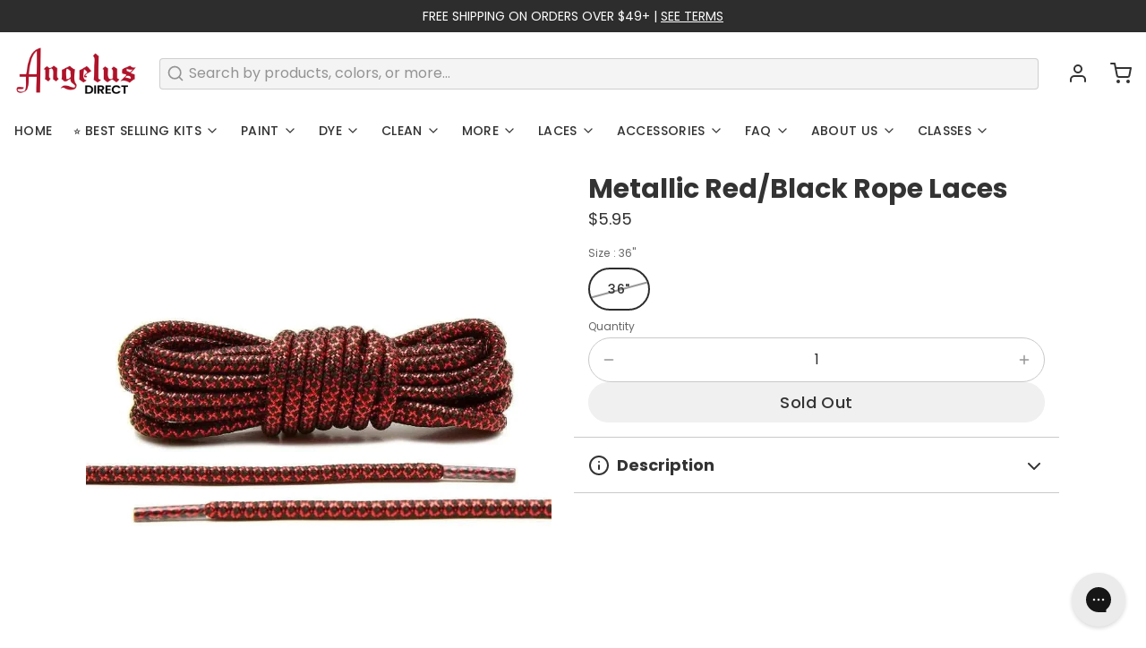

--- FILE ---
content_type: text/css
request_url: https://angelusdirect.com/cdn/shop/t/404/assets/styles.css?v=112911683363081381921763149389
body_size: 11608
content:
*,:before,:after{box-sizing:border-box;border-width:0;border-style:solid;border-color:#e5e7eb}:before,:after{--tw-content: ""}html{line-height:1.5;-webkit-text-size-adjust:100%;-moz-tab-size:4;-o-tab-size:4;tab-size:4;font-family:ui-sans-serif,system-ui,-apple-system,BlinkMacSystemFont,Segoe UI,Roboto,Helvetica Neue,Arial,Noto Sans,sans-serif,"Apple Color Emoji","Segoe UI Emoji",Segoe UI Symbol,"Noto Color Emoji";font-feature-settings:normal}body{margin:0;line-height:inherit}hr{height:0;color:inherit;border-top-width:1px}abbr:where([title]){-webkit-text-decoration:underline dotted;text-decoration:underline dotted}h1,h2,h3,h4,h5,h6{font-size:inherit;font-weight:inherit}a{color:inherit;text-decoration:inherit}b,strong{font-weight:bolder}code,kbd,samp,pre{font-family:ui-monospace,SFMono-Regular,Menlo,Monaco,Consolas,Liberation Mono,Courier New,monospace;font-size:1em}small{font-size:80%}sub,sup{font-size:75%;line-height:0;position:relative;vertical-align:baseline}sub{bottom:-.25em}sup{top:-.5em}table{text-indent:0;border-color:inherit;border-collapse:collapse}button,input,optgroup,select,textarea{font-family:inherit;font-size:100%;font-weight:inherit;line-height:inherit;color:inherit;margin:0;padding:0}button,select{text-transform:none}button,[type=button],[type=reset],[type=submit]{-webkit-appearance:button;background-color:transparent;background-image:none}:-moz-focusring{outline:auto}:-moz-ui-invalid{box-shadow:none}progress{vertical-align:baseline}::-webkit-inner-spin-button,::-webkit-outer-spin-button{height:auto}[type=search]{-webkit-appearance:textfield;outline-offset:-2px}::-webkit-search-decoration{-webkit-appearance:none}::-webkit-file-upload-button{-webkit-appearance:button;font:inherit}summary{display:list-item}blockquote,dl,dd,h1,h2,h3,h4,h5,h6,hr,figure,p,pre{margin:0}fieldset{margin:0;padding:0}legend{padding:0}ol,ul,menu{list-style:none;margin:0;padding:0}textarea{resize:vertical}input::-moz-placeholder,textarea::-moz-placeholder{opacity:1;color:#9ca3af}input::placeholder,textarea::placeholder{opacity:1;color:#9ca3af}button,[role=button]{cursor:pointer}:disabled{cursor:default}img,svg,video,canvas,audio,iframe,embed,object{display:block;vertical-align:middle}img,video{max-width:100%;height:auto}[hidden]{display:none}[type=text],[type=email],[type=url],[type=password],[type=number],[type=date],[type=datetime-local],[type=month],[type=search],[type=tel],[type=time],[type=week],[multiple],textarea,select{-webkit-appearance:none;-moz-appearance:none;appearance:none;background-color:#fff;border-color:#6b7280;border-width:1px;border-radius:0;padding:.5rem .75rem;font-size:1rem;line-height:1.5rem;--tw-shadow: 0 0 #0000}[type=text]:focus,[type=email]:focus,[type=url]:focus,[type=password]:focus,[type=number]:focus,[type=date]:focus,[type=datetime-local]:focus,[type=month]:focus,[type=search]:focus,[type=tel]:focus,[type=time]:focus,[type=week]:focus,[multiple]:focus,textarea:focus,select:focus{outline:2px solid transparent;outline-offset:2px;--tw-ring-inset: var(--tw-empty, );--tw-ring-offset-width: 0px;--tw-ring-offset-color: #fff;--tw-ring-color: #2563eb;--tw-ring-offset-shadow: var(--tw-ring-inset) 0 0 0 var(--tw-ring-offset-width) var(--tw-ring-offset-color);--tw-ring-shadow: var(--tw-ring-inset) 0 0 0 calc(1px + var(--tw-ring-offset-width)) var(--tw-ring-color);box-shadow:var(--tw-ring-offset-shadow),var(--tw-ring-shadow),var(--tw-shadow);border-color:#2563eb}input::-moz-placeholder,textarea::-moz-placeholder{color:#6b7280;opacity:1}input::placeholder,textarea::placeholder{color:#6b7280;opacity:1}::-webkit-datetime-edit-fields-wrapper{padding:0}::-webkit-date-and-time-value{min-height:1.5em}::-webkit-datetime-edit,::-webkit-datetime-edit-year-field,::-webkit-datetime-edit-month-field,::-webkit-datetime-edit-day-field,::-webkit-datetime-edit-hour-field,::-webkit-datetime-edit-minute-field,::-webkit-datetime-edit-second-field,::-webkit-datetime-edit-millisecond-field,::-webkit-datetime-edit-meridiem-field{padding-top:0;padding-bottom:0}select{background-image:url("data:image/svg+xml,%3csvg xmlns='http://www.w3.org/2000/svg' fill='none' viewBox='0 0 20 20'%3e%3cpath stroke='%236b7280' stroke-linecap='round' stroke-linejoin='round' stroke-width='1.5' d='M6 8l4 4 4-4'/%3e%3c/svg%3e");background-position:right .5rem center;background-repeat:no-repeat;background-size:1.5em 1.5em;padding-right:2.5rem;-webkit-print-color-adjust:exact;print-color-adjust:exact}[multiple]{background-image:initial;background-position:initial;background-repeat:unset;background-size:initial;padding-right:.75rem;-webkit-print-color-adjust:unset;print-color-adjust:unset}[type=checkbox],[type=radio]{-webkit-appearance:none;-moz-appearance:none;appearance:none;padding:0;-webkit-print-color-adjust:exact;print-color-adjust:exact;display:inline-block;vertical-align:middle;background-origin:border-box;-webkit-user-select:none;-moz-user-select:none;user-select:none;flex-shrink:0;height:1rem;width:1rem;color:#2563eb;background-color:#fff;border-color:#6b7280;border-width:1px;--tw-shadow: 0 0 #0000}[type=checkbox]{border-radius:0}[type=radio]{border-radius:100%}[type=checkbox]:focus,[type=radio]:focus{outline:2px solid transparent;outline-offset:2px;--tw-ring-inset: var(--tw-empty, );--tw-ring-offset-width: 2px;--tw-ring-offset-color: #fff;--tw-ring-color: #2563eb;--tw-ring-offset-shadow: var(--tw-ring-inset) 0 0 0 var(--tw-ring-offset-width) var(--tw-ring-offset-color);--tw-ring-shadow: var(--tw-ring-inset) 0 0 0 calc(2px + var(--tw-ring-offset-width)) var(--tw-ring-color);box-shadow:var(--tw-ring-offset-shadow),var(--tw-ring-shadow),var(--tw-shadow)}[type=checkbox]:checked,[type=radio]:checked{border-color:transparent;background-color:currentColor;background-size:100% 100%;background-position:center;background-repeat:no-repeat}[type=checkbox]:checked{background-image:url("data:image/svg+xml,%3csvg viewBox='0 0 16 16' fill='white' xmlns='http://www.w3.org/2000/svg'%3e%3cpath d='M12.207 4.793a1 1 0 010 1.414l-5 5a1 1 0 01-1.414 0l-2-2a1 1 0 011.414-1.414L6.5 9.086l4.293-4.293a1 1 0 011.414 0z'/%3e%3c/svg%3e")}[type=radio]:checked{background-image:url("data:image/svg+xml,%3csvg viewBox='0 0 16 16' fill='white' xmlns='http://www.w3.org/2000/svg'%3e%3ccircle cx='8' cy='8' r='3'/%3e%3c/svg%3e")}[type=checkbox]:checked:hover,[type=checkbox]:checked:focus,[type=radio]:checked:hover,[type=radio]:checked:focus{border-color:transparent;background-color:currentColor}[type=checkbox]:indeterminate{background-image:url("data:image/svg+xml,%3csvg xmlns='http://www.w3.org/2000/svg' fill='none' viewBox='0 0 16 16'%3e%3cpath stroke='white' stroke-linecap='round' stroke-linejoin='round' stroke-width='2' d='M4 8h8'/%3e%3c/svg%3e");border-color:transparent;background-color:currentColor;background-size:100% 100%;background-position:center;background-repeat:no-repeat}[type=checkbox]:indeterminate:hover,[type=checkbox]:indeterminate:focus{border-color:transparent;background-color:currentColor}[type=file]{background:unset;border-color:inherit;border-width:0;border-radius:0;padding:0;font-size:unset;line-height:inherit}[type=file]:focus{outline:1px solid ButtonText;outline:1px auto -webkit-focus-ring-color}body{background-color:var(--color__bg-body-light);color:var(--color__text-light)}html,body,blockquote,dl,dd,hr,figure,p,pre,span{font-family:var(--type-font-body-family);font-style:var(--type-font-body-style);font-weight:var(--type-font-body-weight);line-height:1.625;letter-spacing:0em;text-underline-offset:1px;font-size:1rem;line-height:1.5rem}@media (min-width: 768px){html,body,blockquote,dl,dd,hr,figure,p,pre,span{font-size:1.125rem;line-height:1.75rem}}html *,body *,blockquote *,dl *,dd *,hr *,figure *,p *,pre *,span *{font-size:1rem;line-height:1.5rem}@media (min-width: 768px){html *,body *,blockquote *,dl *,dd *,hr *,figure *,p *,pre *,span *{font-size:1.125rem;line-height:1.75rem}}h1,.h1,h1>*{font-family:var(--type-font-header-family);font-style:var(--type-font-header-style);font-weight:var(--type-font-header-weight);font-size:2.25rem;line-height:2.5rem;letter-spacing:0em;text-underline-offset:2px}@media (min-width: 768px){h1,.h1,h1>*{font-size:3rem;line-height:1}}h1,.h1,h1>*{line-height:1}h2,.h2,h2>*{font-family:var(--type-font-header-family);font-style:var(--type-font-header-style);font-weight:var(--type-font-header-weight);font-size:1.875rem;line-height:2.25rem;letter-spacing:0em;text-underline-offset:2px}@media (min-width: 768px){h2,.h2,h2>*{font-size:2.25rem;line-height:2.5rem}}h2,.h2,h2>*{line-height:1}h3,.h3,h3>*{font-family:var(--type-font-header-family);font-style:var(--type-font-header-style);font-weight:var(--type-font-header-weight);font-size:1.5rem;line-height:2rem;letter-spacing:0em;text-underline-offset:2px}@media (min-width: 768px){h3,.h3,h3>*{font-size:1.875rem;line-height:2.25rem}}h3,.h3,h3>*{line-height:1}h4,.h4,h4>*{font-family:var(--type-font-header-family);font-style:var(--type-font-header-style);font-weight:var(--type-font-header-weight);font-size:1.25rem;line-height:1.75rem;letter-spacing:0em;text-underline-offset:2px}@media (min-width: 768px){h4,.h4,h4>*{font-size:1.5rem;line-height:2rem}}h4,.h4,h4>*{line-height:1.25}h5,.h5,h5>*{font-family:var(--type-font-header-family);font-style:var(--type-font-header-style);font-weight:var(--type-font-header-weight);font-size:1.125rem;line-height:1.75rem;letter-spacing:0em;text-underline-offset:2px}@media (min-width: 768px){h5,.h5,h5>*{font-size:1.25rem;line-height:1.75rem}}h5,.h5,h5>*{line-height:1.25}h6,.h6,h6>*{font-family:var(--type-font-header-family);font-style:var(--type-font-header-style);font-weight:var(--type-font-header-weight);font-size:1rem;line-height:1.5rem;letter-spacing:0em;text-underline-offset:2px}@media (min-width: 768px){h6,.h6,h6>*{font-size:1.125rem;line-height:1.75rem}}h6,.h6,h6>*{line-height:1.25}input,input[type=text],input[type=password],input[type=email],input[type=number],input[type=url],input[type=date],input[type=datetime-local],input[type=month],input[type=week],input[type=time],input[type=search],input[type=tel],select,select[multiple],textarea,.form-input,.form-select{font-size:1rem;line-height:1.5rem;font-family:var(--type-font-body-family);font-style:var(--type-font-body-style);font-weight:var(--type-font-body-weight);line-height:1.625;letter-spacing:0em;text-underline-offset:1px}label{cursor:pointer;font-family:var(--type-font-body-family);font-style:var(--type-font-body-style);font-weight:var(--type-font-body-weight);line-height:1.625;letter-spacing:0em;text-underline-offset:1px;font-size:.75rem;line-height:1rem}@media (min-width: 768px){label{font-size:.875rem;line-height:1.25rem}}label *{font-size:.75rem;line-height:1rem}@media (min-width: 768px){label *{font-size:.875rem;line-height:1.25rem}}a{text-decoration-line:underline;text-underline-offset:1px;transition-property:color,background-color,border-color,text-decoration-color,fill,stroke,opacity,box-shadow,transform,filter,-webkit-backdrop-filter;transition-property:color,background-color,border-color,text-decoration-color,fill,stroke,opacity,box-shadow,transform,filter,backdrop-filter;transition-property:color,background-color,border-color,text-decoration-color,fill,stroke,opacity,box-shadow,transform,filter,backdrop-filter,-webkit-backdrop-filter;transition-timing-function:cubic-bezier(.4,0,.2,1);transition-duration:.5s}a:hover{text-decoration-line:underline;opacity:.5}a:focus-visible{box-shadow:var(--color__bg-body-light) 0 0 0 2px,var(--color__border-selected-light-1) 0 0 0 4px;outline:2px solid transparent;outline-offset:2px}blockquote,dl,dd,h1,h2,h3,h4,h5,h6,figure,p,pre{margin-bottom:.5rem}@media (min-width: 768px){blockquote,dl,dd,h1,h2,h3,h4,h5,h6,figure,p,pre{margin-bottom:1rem}}ul{list-style-type:disc;padding-left:1rem}ol{list-style-type:decimal;padding-left:1rem}strong{font-weight:700}mark{background:none;font-weight:700}input[type=text],input[type=password],input[type=email],input[type=number],input[type=url],input[type=date],input[type=datetime-local],input[type=month],input[type=week],input[type=time],input[type=search],input[type=tel],select,select[multiple],textarea{min-height:44px;width:100%;-webkit-appearance:none;-moz-appearance:none;appearance:none;padding:.375rem .75rem;background-color:var(--color__bg-overlay-light-1);border-color:var(--color__border-divider-light-2);border-width:var(--sizes__border-input-width);border-radius:var(--sizes-border-input-radius);transition-property:color,background-color,border-color,text-decoration-color,fill,stroke,opacity,box-shadow,transform,filter,-webkit-backdrop-filter;transition-property:color,background-color,border-color,text-decoration-color,fill,stroke,opacity,box-shadow,transform,filter,backdrop-filter;transition-property:color,background-color,border-color,text-decoration-color,fill,stroke,opacity,box-shadow,transform,filter,backdrop-filter,-webkit-backdrop-filter;transition-timing-function:cubic-bezier(.4,0,.2,1);transition-duration:.5s}input[type=text]::-moz-placeholder,input[type=password]::-moz-placeholder,input[type=email]::-moz-placeholder,input[type=number]::-moz-placeholder,input[type=url]::-moz-placeholder,input[type=date]::-moz-placeholder,input[type=datetime-local]::-moz-placeholder,input[type=month]::-moz-placeholder,input[type=week]::-moz-placeholder,input[type=time]::-moz-placeholder,input[type=search]::-moz-placeholder,input[type=tel]::-moz-placeholder,select::-moz-placeholder,select[multiple]::-moz-placeholder,textarea::-moz-placeholder{opacity:.5;color:var(--color__text-light)}input[type=text]::placeholder,input[type=password]::placeholder,input[type=email]::placeholder,input[type=number]::placeholder,input[type=url]::placeholder,input[type=date]::placeholder,input[type=datetime-local]::placeholder,input[type=month]::placeholder,input[type=week]::placeholder,input[type=time]::placeholder,input[type=search]::placeholder,input[type=tel]::placeholder,select::placeholder,select[multiple]::placeholder,textarea::placeholder{opacity:.5;color:var(--color__text-light)}input[type=text]:hover,input[type=password]:hover,input[type=email]:hover,input[type=number]:hover,input[type=url]:hover,input[type=date]:hover,input[type=datetime-local]:hover,input[type=month]:hover,input[type=week]:hover,input[type=time]:hover,input[type=search]:hover,input[type=tel]:hover,select:hover,select[multiple]:hover,textarea:hover{border-color:var(--color__border-selected-light-1)}input[type=text]:focus-visible,input[type=password]:focus-visible,input[type=email]:focus-visible,input[type=number]:focus-visible,input[type=url]:focus-visible,input[type=date]:focus-visible,input[type=datetime-local]:focus-visible,input[type=month]:focus-visible,input[type=week]:focus-visible,input[type=time]:focus-visible,input[type=search]:focus-visible,input[type=tel]:focus-visible,select:focus-visible,select[multiple]:focus-visible,textarea:focus-visible{background-color:var(--color__bg-body-light);border-color:var(--color__border-divider-light-2);box-shadow:var(--color__bg-body-light) 0 0 0 2px,var(--color__border-selected-light-1) 0 0 0 4px;outline:2px solid transparent;outline-offset:2px}select{background-image:url("data:image/svg+xml;utf8,<svg xmlns='http://www.w3.org/2000/svg' width='16' height='16' viewBox='0 0 24 24' fill='none' stroke='currentColor' stroke-width='2' stroke-linecap='round' stroke-linejoin='round' class='feather feather-chevron-down'><polyline points='6 9 12 15 18 9'></polyline></svg>")!important;background-repeat:no-repeat!important;background-position-x:98%!important;background-position-y:50%!important}input[type=checkbox]{cursor:pointer;background-color:var(--color__bg-overlay-light-1);color:var(--color__link-light);border-color:var(--color__border-divider-light-2);border-width:var(--sizes__border-input-width)}input[type=checkbox]:checked{background-color:currentColor!important}input[type=checkbox]:hover{border-color:var(--color__border-selected-light-1)}input[type=checkbox]:focus-visible{border-color:var(--color__border-divider-light-2);box-shadow:var(--color__bg-body-light) 0 0 0 2px,var(--color__border-selected-light-1) 0 0 0 4px;outline:2px solid transparent;outline-offset:2px}input[type=radio]{cursor:pointer;border-radius:9999px;background-color:var(--color__bg-overlay-light-1);color:var(--color__link-light);border-color:var(--color__border-divider-light-2);border-width:var(--sizes__border-input-width)}input[type=radio]:checked{background-color:currentColor!important}input[type=radio]:hover{border-color:var(--color__border-selected-light-1)}input[type=radio]:focus-visible{border-color:var(--color__border-divider-light-2);box-shadow:var(--color__bg-body-light) 0 0 0 2px,var(--color__border-selected-light-1) 0 0 0 4px;outline:2px solid transparent;outline-offset:2px}button:focus-visible{box-shadow:var(--color__bg-body-light) 0 0 0 2px,var(--color__border-selected-light-1) 0 0 0 4px;outline:2px solid transparent;outline-offset:2px}input[type=range]::-webkit-slider-thumb{pointer-events:all;width:24px;height:24px;-webkit-appearance:none}img{position:relative}img:after{display:none;align-items:center;justify-content:center;color:var(--color__text-light)}@media (min-width: 768px){img:after{position:absolute;top:0;display:flex;height:100%;width:100%;flex-direction:column;justify-content:center;white-space:normal;padding:1rem;text-align:center;font-size:.75rem;line-height:1rem}img:after *{font-size:.75rem;line-height:1rem}}img:after{content:"" attr(alt)!important}*,:before,:after{--tw-border-spacing-x: 0;--tw-border-spacing-y: 0;--tw-translate-x: 0;--tw-translate-y: 0;--tw-rotate: 0;--tw-skew-x: 0;--tw-skew-y: 0;--tw-scale-x: 1;--tw-scale-y: 1;--tw-pan-x: ;--tw-pan-y: ;--tw-pinch-zoom: ;--tw-scroll-snap-strictness: proximity;--tw-ordinal: ;--tw-slashed-zero: ;--tw-numeric-figure: ;--tw-numeric-spacing: ;--tw-numeric-fraction: ;--tw-ring-inset: ;--tw-ring-offset-width: 0px;--tw-ring-offset-color: #fff;--tw-ring-color: rgb(59 130 246 / .5);--tw-ring-offset-shadow: 0 0 #0000;--tw-ring-shadow: 0 0 #0000;--tw-shadow: 0 0 #0000;--tw-shadow-colored: 0 0 #0000;--tw-blur: ;--tw-brightness: ;--tw-contrast: ;--tw-grayscale: ;--tw-hue-rotate: ;--tw-invert: ;--tw-saturate: ;--tw-sepia: ;--tw-drop-shadow: ;--tw-backdrop-blur: ;--tw-backdrop-brightness: ;--tw-backdrop-contrast: ;--tw-backdrop-grayscale: ;--tw-backdrop-hue-rotate: ;--tw-backdrop-invert: ;--tw-backdrop-opacity: ;--tw-backdrop-saturate: ;--tw-backdrop-sepia: }::backdrop{--tw-border-spacing-x: 0;--tw-border-spacing-y: 0;--tw-translate-x: 0;--tw-translate-y: 0;--tw-rotate: 0;--tw-skew-x: 0;--tw-skew-y: 0;--tw-scale-x: 1;--tw-scale-y: 1;--tw-pan-x: ;--tw-pan-y: ;--tw-pinch-zoom: ;--tw-scroll-snap-strictness: proximity;--tw-ordinal: ;--tw-slashed-zero: ;--tw-numeric-figure: ;--tw-numeric-spacing: ;--tw-numeric-fraction: ;--tw-ring-inset: ;--tw-ring-offset-width: 0px;--tw-ring-offset-color: #fff;--tw-ring-color: rgb(59 130 246 / .5);--tw-ring-offset-shadow: 0 0 #0000;--tw-ring-shadow: 0 0 #0000;--tw-shadow: 0 0 #0000;--tw-shadow-colored: 0 0 #0000;--tw-blur: ;--tw-brightness: ;--tw-contrast: ;--tw-grayscale: ;--tw-hue-rotate: ;--tw-invert: ;--tw-saturate: ;--tw-sepia: ;--tw-drop-shadow: ;--tw-backdrop-blur: ;--tw-backdrop-brightness: ;--tw-backdrop-contrast: ;--tw-backdrop-grayscale: ;--tw-backdrop-hue-rotate: ;--tw-backdrop-invert: ;--tw-backdrop-opacity: ;--tw-backdrop-saturate: ;--tw-backdrop-sepia: }.sr-only{position:absolute;width:1px;height:1px;padding:0;margin:-1px;overflow:hidden;clip:rect(0,0,0,0);white-space:nowrap;border-width:0}.pointer-events-none{pointer-events:none}.pointer-events-auto{pointer-events:auto}.\!visible{visibility:visible!important}.visible{visibility:visible}.invisible{visibility:hidden}.collapse{visibility:collapse}.\!fixed{position:fixed!important}.fixed{position:fixed}.absolute{position:absolute}.relative{position:relative}.\!sticky{position:sticky!important}.sticky{position:sticky}.inset-0{top:0;right:0;bottom:0;left:0}.inset-y-0{top:0;bottom:0}.\!top-4{top:1rem!important}.-left-3{left:-.75rem}.-right-3{right:-.75rem}.-top-3{top:-.75rem}.bottom-0{bottom:0}.bottom-12{bottom:3rem}.bottom-2{bottom:.5rem}.bottom-4{bottom:1rem}.bottom-auto{bottom:auto}.left-0{left:0}.left-2{left:.5rem}.left-4{left:1rem}.left-auto{left:auto}.right-0{right:0}.right-2{right:.5rem}.right-4{right:1rem}.right-\[10px\]{right:10px}.right-auto{right:auto}.right-full{right:100%}.top-0{top:0}.top-1\/2{top:50%}.top-12{top:3rem}.top-4{top:1rem}.top-\[10px\]{top:10px}.top-auto{top:auto}.\!z-10{z-index:10!important}.\!z-20{z-index:20!important}.-z-10{z-index:-10}.z-0{z-index:0}.z-10{z-index:10}.z-20{z-index:20}.z-30{z-index:30}.z-40{z-index:40}.z-50{z-index:50}.z-\[1\]{z-index:1}.col-span-1{grid-column:span 1 / span 1}.col-span-2{grid-column:span 2 / span 2}.col-span-3{grid-column:span 3 / span 3}.col-span-4{grid-column:span 4 / span 4}.col-start-1{grid-column-start:1}.col-start-4{grid-column-start:4}.row-span-1{grid-row:span 1 / span 1}.row-span-2{grid-row:span 2 / span 2}.row-span-3{grid-row:span 3 / span 3}.row-span-4{grid-row:span 4 / span 4}.row-span-5{grid-row:span 5 / span 5}.row-span-6{grid-row:span 6 / span 6}.m-0{margin:0}.m-4{margin:1rem}.m-auto{margin:auto}.-mx-4{margin-left:-1rem;margin-right:-1rem}.mx-2{margin-left:.5rem;margin-right:.5rem}.mx-auto{margin-left:auto;margin-right:auto}.my-2{margin-top:.5rem;margin-bottom:.5rem}.my-4{margin-top:1rem;margin-bottom:1rem}.-ml-2{margin-left:-.5rem}.-mr-1{margin-right:-.25rem}.-mr-10{margin-right:-2.5rem}.-mr-12{margin-right:-3rem}.-mr-2{margin-right:-.5rem}.-mr-6{margin-right:-1.5rem}.-mr-8{margin-right:-2rem}.-mt-16{margin-top:-4rem}.mb-0{margin-bottom:0}.mb-0\.5{margin-bottom:.125rem}.mb-1{margin-bottom:.25rem}.mb-2{margin-bottom:.5rem}.mb-4{margin-bottom:1rem}.mb-6{margin-bottom:1.5rem}.mb-8{margin-bottom:2rem}.ml-0{margin-left:0}.ml-1{margin-left:.25rem}.ml-2{margin-left:.5rem}.ml-4{margin-left:1rem}.mr-1{margin-right:.25rem}.mr-2{margin-right:.5rem}.mr-4{margin-right:1rem}.mt-1{margin-top:.25rem}.mt-2{margin-top:.5rem}.mt-28{margin-top:7rem}.mt-4{margin-top:1rem}.mt-6{margin-top:1.5rem}.mt-8{margin-top:2rem}.mt-auto{margin-top:auto}.block{display:block}.\!inline-block{display:inline-block!important}.inline-block{display:inline-block}.inline{display:inline}.\!flex{display:flex!important}.flex{display:flex}.inline-flex{display:inline-flex}.table{display:table}.grid{display:grid}.contents{display:contents}.\!hidden{display:none!important}.hidden{display:none}.aspect-1{aspect-ratio:1}.aspect-\[1\/1\]{aspect-ratio:1/1}.aspect-\[1\\\/1\]{aspect-ratio:1\/1}.aspect-\[2\/3\]{aspect-ratio:2/3}.aspect-\[2\\\/3\]{aspect-ratio:2\/3}.aspect-auto{aspect-ratio:auto}.aspect-video{aspect-ratio:16 / 9}.\!h-5{height:1.25rem!important}.\!h-6{height:1.5rem!important}.\!h-8{height:2rem!important}.h-0{height:0px}.h-1{height:.25rem}.h-1\/4{height:25%}.h-14{height:3.5rem}.h-2{height:.5rem}.h-3{height:.75rem}.h-32{height:8rem}.h-4{height:1rem}.h-5{height:1.25rem}.h-8{height:2rem}.h-96{height:24rem}.h-\[50vh\]{height:50vh}.h-\[70vh\]{height:70vh}.h-\[inherit\]{height:inherit}.h-auto{height:auto}.h-full{height:100%}.max-h-\[100vh\]{max-height:100vh}.max-h-\[128px\]{max-height:128px}.max-h-\[200px\]{max-height:200px}.max-h-\[24px\]{max-height:24px}.max-h-\[256px\]{max-height:256px}.max-h-\[32px\]{max-height:32px}.max-h-\[35px\]{max-height:35px}.max-h-\[500px\]{max-height:500px}.max-h-\[50vh\]{max-height:50vh}.max-h-\[600px\]{max-height:600px}.max-h-\[64px\]{max-height:64px}.max-h-\[70vh\]{max-height:70vh}.max-h-\[75vh\]{max-height:75vh}.max-h-\[80vh\]{max-height:80vh}.max-h-\[85vh\]{max-height:85vh}.max-h-full{max-height:100%}.max-h-screen{max-height:100vh}.\!min-h-0{min-height:0px!important}.\!min-h-fit{min-height:-moz-fit-content!important;min-height:fit-content!important}.min-h-\[100vh\]{min-height:100vh}.min-h-\[16px\]{min-height:16px}.min-h-\[2\.5em\]{min-height:2.5em}.min-h-\[125px\]{min-height:125px}.min-h-\[250px\]{min-height:250px}.min-h-\[300px\]{min-height:300px}.min-h-\[350px\]{min-height:350px}.min-h-\[450px\]{min-height:450px}.min-h-\[550px\]{min-height:550px}.min-h-\[650px\]{min-height:650px}.min-h-\[\]{min-height:}.min-h-full{min-height:100%}.min-h-screen{min-height:100vh}.\!w-5{width:1.25rem!important}.\!w-6{width:1.5rem!important}.\!w-8{width:2rem!important}.\!w-auto{width:auto!important}.\!w-full{width:100%!important}.w-0{width:0px}.w-1\/12{width:8.333333%}.w-1\/2{width:50%}.w-1\/4{width:25%}.w-1\/5{width:20%}.w-10\/12{width:83.333333%}.w-11\/12{width:91.666667%}.w-16{width:4rem}.w-2{width:.5rem}.w-2\/12{width:16.666667%}.w-2\/5{width:40%}.w-3{width:.75rem}.w-3\/12{width:25%}.w-3\/5{width:60%}.w-4{width:1rem}.w-4\/12{width:33.333333%}.w-4\/5{width:80%}.w-5{width:1.25rem}.w-5\/12{width:41.666667%}.w-6\/12{width:50%}.w-7\/12{width:58.333333%}.w-8{width:2rem}.w-8\/12{width:66.666667%}.w-9\/12{width:75%}.w-\[20\%\]{width:20%}.w-\[25\%\]{width:25%}.w-\[40px\]{width:40px}.w-\[70px\]{width:70px}.w-auto{width:auto}.w-full{width:100%}.w-screen{width:100vw}.\!min-w-0{min-width:0px!important}.min-w-\[105px\]{min-width:105px}.min-w-\[256px\]{min-width:256px}.min-w-\[300px\]{min-width:300px}.min-w-full{min-width:100%}.max-w-\[150px\]{max-width:150px}.max-w-\[250px\]{max-width:250px}.max-w-\[45\%\]{max-width:45%}.max-w-\[50\%\]{max-width:50%}.max-w-full{max-width:100%}.max-w-md{max-width:28rem}.max-w-none{max-width:none}.max-w-prose{max-width:65ch}.max-w-xl{max-width:36rem}.max-w-xs{max-width:20rem}.flex-1{flex:1 1 0%}.flex-none{flex:none}.flex-shrink{flex-shrink:1}.shrink-0{flex-shrink:0}.flex-grow,.grow{flex-grow:1}.grow-0{flex-grow:0}.grow-\[7\]{flex-grow:7}.basis-0{flex-basis:0px}.basis-\[10\%\]{flex-basis:10%}.table-auto{table-layout:auto}.origin-bottom-left{transform-origin:bottom left}.origin-top-left{transform-origin:top left}.-translate-x-8{--tw-translate-x: -2rem;transform:translate(var(--tw-translate-x),var(--tw-translate-y)) rotate(var(--tw-rotate)) skew(var(--tw-skew-x)) skewY(var(--tw-skew-y)) scaleX(var(--tw-scale-x)) scaleY(var(--tw-scale-y))}.-translate-y-1\/2{--tw-translate-y: -50%;transform:translate(var(--tw-translate-x),var(--tw-translate-y)) rotate(var(--tw-rotate)) skew(var(--tw-skew-x)) skewY(var(--tw-skew-y)) scaleX(var(--tw-scale-x)) scaleY(var(--tw-scale-y))}.-translate-y-20{--tw-translate-y: -5rem;transform:translate(var(--tw-translate-x),var(--tw-translate-y)) rotate(var(--tw-rotate)) skew(var(--tw-skew-x)) skewY(var(--tw-skew-y)) scaleX(var(--tw-scale-x)) scaleY(var(--tw-scale-y))}.-translate-y-4{--tw-translate-y: -1rem;transform:translate(var(--tw-translate-x),var(--tw-translate-y)) rotate(var(--tw-rotate)) skew(var(--tw-skew-x)) skewY(var(--tw-skew-y)) scaleX(var(--tw-scale-x)) scaleY(var(--tw-scale-y))}.translate-x-0{--tw-translate-x: 0px;transform:translate(var(--tw-translate-x),var(--tw-translate-y)) rotate(var(--tw-rotate)) skew(var(--tw-skew-x)) skewY(var(--tw-skew-y)) scaleX(var(--tw-scale-x)) scaleY(var(--tw-scale-y))}.translate-x-24{--tw-translate-x: 6rem;transform:translate(var(--tw-translate-x),var(--tw-translate-y)) rotate(var(--tw-rotate)) skew(var(--tw-skew-x)) skewY(var(--tw-skew-y)) scaleX(var(--tw-scale-x)) scaleY(var(--tw-scale-y))}.translate-x-8{--tw-translate-x: 2rem;transform:translate(var(--tw-translate-x),var(--tw-translate-y)) rotate(var(--tw-rotate)) skew(var(--tw-skew-x)) skewY(var(--tw-skew-y)) scaleX(var(--tw-scale-x)) scaleY(var(--tw-scale-y))}.translate-y-2{--tw-translate-y: .5rem;transform:translate(var(--tw-translate-x),var(--tw-translate-y)) rotate(var(--tw-rotate)) skew(var(--tw-skew-x)) skewY(var(--tw-skew-y)) scaleX(var(--tw-scale-x)) scaleY(var(--tw-scale-y))}.translate-y-4{--tw-translate-y: 1rem;transform:translate(var(--tw-translate-x),var(--tw-translate-y)) rotate(var(--tw-rotate)) skew(var(--tw-skew-x)) skewY(var(--tw-skew-y)) scaleX(var(--tw-scale-x)) scaleY(var(--tw-scale-y))}.translate-y-8{--tw-translate-y: 2rem;transform:translate(var(--tw-translate-x),var(--tw-translate-y)) rotate(var(--tw-rotate)) skew(var(--tw-skew-x)) skewY(var(--tw-skew-y)) scaleX(var(--tw-scale-x)) scaleY(var(--tw-scale-y))}.scale-\[2\]{--tw-scale-x: 2;--tw-scale-y: 2;transform:translate(var(--tw-translate-x),var(--tw-translate-y)) rotate(var(--tw-rotate)) skew(var(--tw-skew-x)) skewY(var(--tw-skew-y)) scaleX(var(--tw-scale-x)) scaleY(var(--tw-scale-y))}.transform{transform:translate(var(--tw-translate-x),var(--tw-translate-y)) rotate(var(--tw-rotate)) skew(var(--tw-skew-x)) skewY(var(--tw-skew-y)) scaleX(var(--tw-scale-x)) scaleY(var(--tw-scale-y))}@keyframes ping{75%,to{transform:scale(2);opacity:0}}.animate-ping{animation:ping 1s cubic-bezier(0,0,.2,1) infinite}@keyframes pulse{50%{opacity:.5}}.animate-pulse{animation:pulse 2s cubic-bezier(.4,0,.6,1) infinite}.cursor-pointer{cursor:pointer}.cursor-zoom-in{cursor:zoom-in}.resize{resize:both}.snap-x{scroll-snap-type:x var(--tw-scroll-snap-strictness)}.snap-center{scroll-snap-align:center}.list-none{list-style-type:none}.appearance-none{-webkit-appearance:none;-moz-appearance:none;appearance:none}.grid-cols-1{grid-template-columns:repeat(1,minmax(0,1fr))}.grid-cols-2{grid-template-columns:repeat(2,minmax(0,1fr))}.grid-cols-3{grid-template-columns:repeat(3,minmax(0,1fr))}.grid-cols-4{grid-template-columns:repeat(4,minmax(0,1fr))}.flex-row{flex-direction:row}.flex-row-reverse{flex-direction:row-reverse}.flex-col{flex-direction:column}.flex-wrap{flex-wrap:wrap}.flex-nowrap{flex-wrap:nowrap}.content-center{align-content:center}.content-start{align-content:flex-start}.content-end{align-content:flex-end}.items-start{align-items:flex-start}.items-end{align-items:flex-end}.items-center{align-items:center}.items-stretch{align-items:stretch}.justify-start{justify-content:flex-start}.justify-end{justify-content:flex-end}.justify-center{justify-content:center}.justify-between{justify-content:space-between}.gap-0{gap:0px}.gap-0\.5{gap:.125rem}.gap-1{gap:.25rem}.gap-12{gap:3rem}.gap-2{gap:.5rem}.gap-4{gap:1rem}.gap-x-1{-moz-column-gap:.25rem;column-gap:.25rem}.gap-y-0{row-gap:0px}.gap-y-0\.5{row-gap:.125rem}.gap-y-8{row-gap:2rem}.self-start{align-self:flex-start}.self-end{align-self:flex-end}.overflow-auto{overflow:auto}.overflow-hidden{overflow:hidden}.overflow-scroll{overflow:scroll}.overflow-x-auto{overflow-x:auto}.overflow-y-auto{overflow-y:auto}.overflow-x-hidden{overflow-x:hidden}.overflow-y-hidden{overflow-y:hidden}.scroll-smooth{scroll-behavior:smooth}.truncate{overflow:hidden;text-overflow:ellipsis;white-space:nowrap}.text-ellipsis{text-overflow:ellipsis}.whitespace-normal{white-space:normal}.whitespace-nowrap{white-space:nowrap}.break-words{overflow-wrap:break-word}.break-all{word-break:break-all}.\!rounded-none{border-radius:0!important}.rounded{border-radius:.25rem}.rounded-3xl{border-radius:1.5rem}.rounded-full{border-radius:9999px}.rounded-sm{border-radius:.125rem}.\!border-0{border-width:0px!important}.border{border-width:1px}.\!border-b-0{border-bottom-width:0px!important}.\!border-r-0{border-right-width:0px!important}.border-none{border-style:none}.\!border-red-500{--tw-border-opacity: 1 !important;border-color:rgb(239 68 68 / var(--tw-border-opacity))!important}.\!bg-transparent{background-color:transparent!important}.bg-black{--tw-bg-opacity: 1;background-color:rgb(0 0 0 / var(--tw-bg-opacity))}.bg-transparent{background-color:transparent}.bg-white{--tw-bg-opacity: 1;background-color:rgb(255 255 255 / var(--tw-bg-opacity))}.bg-opacity-25{--tw-bg-opacity: .25}.bg-opacity-50{--tw-bg-opacity: .5}.bg-contain{background-size:contain}.bg-cover{background-size:cover}.bg-center{background-position:center}.object-contain{-o-object-fit:contain;object-fit:contain}.object-cover{-o-object-fit:cover;object-fit:cover}.\!p-0{padding:0!important}.p-0{padding:0}.p-1{padding:.25rem}.p-2{padding:.5rem}.p-4{padding:1rem}.p-8{padding:2rem}.\!px-0{padding-left:0!important;padding-right:0!important}.\!px-6{padding-left:1.5rem!important;padding-right:1.5rem!important}.px-1{padding-left:.25rem;padding-right:.25rem}.px-2{padding-left:.5rem;padding-right:.5rem}.px-4{padding-left:1rem;padding-right:1rem}.py-0{padding-top:0;padding-bottom:0}.py-0\.5{padding-top:.125rem;padding-bottom:.125rem}.py-1{padding-top:.25rem;padding-bottom:.25rem}.py-12{padding-top:3rem;padding-bottom:3rem}.py-2{padding-top:.5rem;padding-bottom:.5rem}.py-24{padding-top:6rem;padding-bottom:6rem}.py-3{padding-top:.75rem;padding-bottom:.75rem}.py-4{padding-top:1rem;padding-bottom:1rem}.py-6{padding-top:1.5rem;padding-bottom:1.5rem}.py-8{padding-top:2rem;padding-bottom:2rem}.\!pl-12{padding-left:3rem!important}.\!pl-8{padding-left:2rem!important}.\!pr-0{padding-right:0!important}.pb-12{padding-bottom:3rem}.pb-14{padding-bottom:3.5rem}.pb-16{padding-bottom:4rem}.pb-2{padding-bottom:.5rem}.pb-4{padding-bottom:1rem}.pb-6{padding-bottom:1.5rem}.pb-8{padding-bottom:2rem}.pl-0{padding-left:0}.pl-12{padding-left:3rem}.pl-2{padding-left:.5rem}.pl-4{padding-left:1rem}.pl-6{padding-left:1.5rem}.pl-8{padding-left:2rem}.pr-1{padding-right:.25rem}.pr-12{padding-right:3rem}.pr-2{padding-right:.5rem}.pr-4{padding-right:1rem}.pt-12{padding-top:3rem}.pt-14{padding-top:3.5rem}.pt-16{padding-top:4rem}.pt-2{padding-top:.5rem}.pt-4{padding-top:1rem}.pt-8{padding-top:2rem}.text-left{text-align:left}.text-center{text-align:center}.text-right{text-align:right}.align-middle{vertical-align:middle}.align-bottom{vertical-align:bottom}.font-bold{font-weight:700}.\!uppercase{text-transform:uppercase!important}.uppercase{text-transform:uppercase}.\!lowercase{text-transform:lowercase!important}.lowercase{text-transform:lowercase}.capitalize{text-transform:capitalize}.normal-case{text-transform:none}.italic{font-style:italic}.\!leading-tight{line-height:1.25!important}.leading-none{line-height:1}.text-black{--tw-text-opacity: 1;color:rgb(0 0 0 / var(--tw-text-opacity))}.text-red-500{--tw-text-opacity: 1;color:rgb(239 68 68 / var(--tw-text-opacity))}.text-red-600{--tw-text-opacity: 1;color:rgb(220 38 38 / var(--tw-text-opacity))}.\!underline{text-decoration-line:underline!important}.underline{text-decoration-line:underline}.\!no-underline{text-decoration-line:none!important}.no-underline{text-decoration-line:none}.\!opacity-100{opacity:1!important}.\!opacity-75{opacity:.75!important}.opacity-0{opacity:0}.opacity-100{opacity:1}.opacity-25{opacity:.25}.opacity-50{opacity:.5}.opacity-75{opacity:.75}.mix-blend-difference{mix-blend-mode:difference}.shadow{--tw-shadow: 0 1px 3px 0 rgb(0 0 0 / .1), 0 1px 2px -1px rgb(0 0 0 / .1);--tw-shadow-colored: 0 1px 3px 0 var(--tw-shadow-color), 0 1px 2px -1px var(--tw-shadow-color);box-shadow:var(--tw-ring-offset-shadow, 0 0 #0000),var(--tw-ring-shadow, 0 0 #0000),var(--tw-shadow)}.shadow-lg{--tw-shadow: 0 10px 15px -3px rgb(0 0 0 / .1), 0 4px 6px -4px rgb(0 0 0 / .1);--tw-shadow-colored: 0 10px 15px -3px var(--tw-shadow-color), 0 4px 6px -4px var(--tw-shadow-color);box-shadow:var(--tw-ring-offset-shadow, 0 0 #0000),var(--tw-ring-shadow, 0 0 #0000),var(--tw-shadow)}.shadow-md{--tw-shadow: 0 4px 6px -1px rgb(0 0 0 / .1), 0 2px 4px -2px rgb(0 0 0 / .1);--tw-shadow-colored: 0 4px 6px -1px var(--tw-shadow-color), 0 2px 4px -2px var(--tw-shadow-color);box-shadow:var(--tw-ring-offset-shadow, 0 0 #0000),var(--tw-ring-shadow, 0 0 #0000),var(--tw-shadow)}.shadow-none{--tw-shadow: 0 0 #0000;--tw-shadow-colored: 0 0 #0000;box-shadow:var(--tw-ring-offset-shadow, 0 0 #0000),var(--tw-ring-shadow, 0 0 #0000),var(--tw-shadow)}.shadow-sm{--tw-shadow: 0 1px 2px 0 rgb(0 0 0 / .05);--tw-shadow-colored: 0 1px 2px 0 var(--tw-shadow-color);box-shadow:var(--tw-ring-offset-shadow, 0 0 #0000),var(--tw-ring-shadow, 0 0 #0000),var(--tw-shadow)}.shadow-xl{--tw-shadow: 0 20px 25px -5px rgb(0 0 0 / .1), 0 8px 10px -6px rgb(0 0 0 / .1);--tw-shadow-colored: 0 20px 25px -5px var(--tw-shadow-color), 0 8px 10px -6px var(--tw-shadow-color);box-shadow:var(--tw-ring-offset-shadow, 0 0 #0000),var(--tw-ring-shadow, 0 0 #0000),var(--tw-shadow)}.blur{--tw-blur: blur(8px);filter:var(--tw-blur) var(--tw-brightness) var(--tw-contrast) var(--tw-grayscale) var(--tw-hue-rotate) var(--tw-invert) var(--tw-saturate) var(--tw-sepia) var(--tw-drop-shadow)}.blur-lg{--tw-blur: blur(16px);filter:var(--tw-blur) var(--tw-brightness) var(--tw-contrast) var(--tw-grayscale) var(--tw-hue-rotate) var(--tw-invert) var(--tw-saturate) var(--tw-sepia) var(--tw-drop-shadow)}.blur-none{--tw-blur: blur(0);filter:var(--tw-blur) var(--tw-brightness) var(--tw-contrast) var(--tw-grayscale) var(--tw-hue-rotate) var(--tw-invert) var(--tw-saturate) var(--tw-sepia) var(--tw-drop-shadow)}.filter{filter:var(--tw-blur) var(--tw-brightness) var(--tw-contrast) var(--tw-grayscale) var(--tw-hue-rotate) var(--tw-invert) var(--tw-saturate) var(--tw-sepia) var(--tw-drop-shadow)}.backdrop-blur-md{--tw-backdrop-blur: blur(12px);-webkit-backdrop-filter:var(--tw-backdrop-blur) var(--tw-backdrop-brightness) var(--tw-backdrop-contrast) var(--tw-backdrop-grayscale) var(--tw-backdrop-hue-rotate) var(--tw-backdrop-invert) var(--tw-backdrop-opacity) var(--tw-backdrop-saturate) var(--tw-backdrop-sepia);backdrop-filter:var(--tw-backdrop-blur) var(--tw-backdrop-brightness) var(--tw-backdrop-contrast) var(--tw-backdrop-grayscale) var(--tw-backdrop-hue-rotate) var(--tw-backdrop-invert) var(--tw-backdrop-opacity) var(--tw-backdrop-saturate) var(--tw-backdrop-sepia)}.transition{transition-property:color,background-color,border-color,text-decoration-color,fill,stroke,opacity,box-shadow,transform,filter,-webkit-backdrop-filter;transition-property:color,background-color,border-color,text-decoration-color,fill,stroke,opacity,box-shadow,transform,filter,backdrop-filter;transition-property:color,background-color,border-color,text-decoration-color,fill,stroke,opacity,box-shadow,transform,filter,backdrop-filter,-webkit-backdrop-filter;transition-timing-function:cubic-bezier(.4,0,.2,1);transition-duration:.15s}.transition-all{transition-property:all;transition-timing-function:cubic-bezier(.4,0,.2,1);transition-duration:.15s}.transition-opacity{transition-property:opacity;transition-timing-function:cubic-bezier(.4,0,.2,1);transition-duration:.15s}.color__bg-body{background-color:var(--color__bg-body-light)}.color__bg-text{background-color:var(--color__text-light)}.color__bg-overlay-1{background-color:var(--color__bg-overlay-light-1)}.color__bg-overlay-2{background-color:var(--color__bg-overlay-light-2)}.color__bg-overlay-3{background-color:var(--color__bg-overlay-light-3)}.color__bg-primary{background-color:var(--color-primary-button-background-light)}.color__bg-secondary{background-color:var(--color-secondary-button-background-light)}.color__bg-tertiary{background-color:var(--color-tertiary-button-background-light)}.color__bg-neutral{background-color:var(--color-neutral-button-background-light)}.color__dark,.color__dark *{color:var(--color__text-light)}.color__light,.color__light *{color:var(--color__text-dark)}.\!color__text{color:var(--color__text-light)!important}.color__text{color:var(--color__text-light)}.color__primary{color:var(--color-primary-button-text-light)}.color__secondary{color:var(--color-secondary-button-text-light)}.color__tertiary{color:var(--color-tertiary-button-text-light)}.\!color__border-transparent{border-color:transparent!important}.color__border-divider-1{border-color:var(--color__border-divider-light-1)}.color__border-divider-2{border-color:var(--color__border-divider-light-2)}.color__border-selected-1{border-color:var(--color__border-selected-light-1)}.color__border-primary{border-color:var(--color-primary-button-background-light)}.border--width{border-width:var(--sizes__border-element-width)}.border--t-width{border-top-width:var(--sizes__border-element-width)}.border--r-width{border-right-width:var(--sizes__border-element-width)}.border--b-width{border-bottom-width:var(--sizes__border-element-width)}.border--l-width{border-left-width:var(--sizes__border-element-width)}.border--button-width{border-width:var(--sizes__border-button-width)}.border--input-width{border-width:var(--sizes__border-input-width)}.border--radius{border-radius:var(--sizes-border-element-radius)}@media (max-width: 768px){.mobile-border--radius-t-0{border-top-left-radius:0;border-top-right-radius:0}.mobile-border--radius-b-0{border-bottom-left-radius:0;border-bottom-right-radius:0}}.border--focus{box-shadow:var(--color__bg-body-light) 0 0 0 2px,var(--color__border-selected-light-1) 0 0 0 4px;outline:2px solid transparent;outline-offset:2px}.border--focus--inset{box-shadow:none;outline:2px solid var(--color__bg-body-light);outline-offset:-4px;border:2px solid var(--color__border-selected-light-1)!important}.border__button--radius{border-radius:var(--sizes-border-button-radius)}.border__input--radius{border-radius:var(--sizes-border-input-radius)}.type__body{font-family:var(--type-font-body-family);font-style:var(--type-font-body-style);font-weight:var(--type-font-body-weight);line-height:1.625;letter-spacing:0em;text-underline-offset:1px}.type__body--bold{font-family:var(--type-font-body-family);font-weight:700;line-height:1.625;letter-spacing:0em;text-underline-offset:1px}.type__heading{font-family:var(--type-font-header-family);font-style:var(--type-font-header-style);font-weight:var(--type-font-header-weight);letter-spacing:0em;text-underline-offset:2px;line-height:1.25}.type__heading--bold-2{font-family:var(--type-font-header-family);font-style:var(--type-font-header-style);font-weight:var(--type-font-header-weight);font-size:1.875rem;line-height:2.25rem;letter-spacing:0em;text-underline-offset:2px}@media (min-width: 768px){.type__heading--bold-2{font-size:2.25rem;line-height:2.5rem}}.type__heading--bold-2{line-height:1.25}.type__heading--bold-3{font-family:var(--type-font-header-family);font-style:var(--type-font-header-style);font-weight:var(--type-font-header-weight);font-size:1.5rem;line-height:2rem;letter-spacing:0em;text-underline-offset:2px}@media (min-width: 768px){.type__heading--bold-3{font-size:1.875rem;line-height:2.25rem}}.type__heading--bold-3{line-height:1.25}.type__heading--bold-5{font-family:var(--type-font-header-family);font-style:var(--type-font-header-style);font-weight:var(--type-font-header-weight);font-size:1.125rem;line-height:1.75rem;letter-spacing:0em;text-underline-offset:2px}@media (min-width: 768px){.type__heading--bold-5{font-size:1.25rem;line-height:1.75rem}}.type__heading--bold-5{line-height:1.25}.type__nav{font-family:var(--type-font-nav-family);font-style:var(--type-font-nav-style);font-weight:var(--type-font-nav-weight);line-height:1.5;letter-spacing:.025em;text-underline-offset:1px}.type--smaller,.type--smaller *,.type--small{font-size:.75rem;line-height:1rem}@media (min-width: 768px){.type--small{font-size:.875rem;line-height:1.25rem}}.type--small *{font-size:.75rem;line-height:1rem}@media (min-width: 768px){.type--small *{font-size:.875rem;line-height:1.25rem}}.type--base{font-size:1rem;line-height:1.5rem}@media (min-width: 768px){.type--base{font-size:1.125rem;line-height:1.75rem}}.type--base *{font-size:1rem;line-height:1.5rem}@media (min-width: 768px){.type--base *{font-size:1.125rem;line-height:1.75rem}}.type--big{font-size:1.25rem;line-height:1.75rem}@media (min-width: 768px){.type--big{font-size:1.5rem;line-height:2rem}}.type--big *{font-size:1.25rem;line-height:1.75rem}@media (min-width: 768px){.type--big *{font-size:1.5rem;line-height:2rem}}.animation-100{transition-property:color,background-color,border-color,text-decoration-color,fill,stroke,opacity,box-shadow,transform,filter,-webkit-backdrop-filter;transition-property:color,background-color,border-color,text-decoration-color,fill,stroke,opacity,box-shadow,transform,filter,backdrop-filter;transition-property:color,background-color,border-color,text-decoration-color,fill,stroke,opacity,box-shadow,transform,filter,backdrop-filter,-webkit-backdrop-filter;transition-timing-function:cubic-bezier(.4,0,.2,1);transition-duration:.1s}.animation-300{transition-property:color,background-color,border-color,text-decoration-color,fill,stroke,opacity,box-shadow,transform,filter,-webkit-backdrop-filter;transition-property:color,background-color,border-color,text-decoration-color,fill,stroke,opacity,box-shadow,transform,filter,backdrop-filter;transition-property:color,background-color,border-color,text-decoration-color,fill,stroke,opacity,box-shadow,transform,filter,backdrop-filter,-webkit-backdrop-filter;transition-timing-function:cubic-bezier(.4,0,.2,1);transition-duration:.3s}.animation-500{transition-property:color,background-color,border-color,text-decoration-color,fill,stroke,opacity,box-shadow,transform,filter,-webkit-backdrop-filter;transition-property:color,background-color,border-color,text-decoration-color,fill,stroke,opacity,box-shadow,transform,filter,backdrop-filter;transition-property:color,background-color,border-color,text-decoration-color,fill,stroke,opacity,box-shadow,transform,filter,backdrop-filter,-webkit-backdrop-filter;transition-timing-function:cubic-bezier(.4,0,.2,1);transition-duration:.5s}.animation-500--all{transition-property:all;transition-timing-function:cubic-bezier(.4,0,.2,1);transition-duration:.5s}.animation-1000{transition-property:color,background-color,border-color,text-decoration-color,fill,stroke,opacity,box-shadow,transform,filter,-webkit-backdrop-filter;transition-property:color,background-color,border-color,text-decoration-color,fill,stroke,opacity,box-shadow,transform,filter,backdrop-filter;transition-property:color,background-color,border-color,text-decoration-color,fill,stroke,opacity,box-shadow,transform,filter,backdrop-filter,-webkit-backdrop-filter;transition-timing-function:cubic-bezier(.4,0,.2,1);transition-duration:1s}.animation-5000--all{transition-property:all;transition-timing-function:cubic-bezier(.4,0,.2,1);transition-duration:5s}.padding--t-gap{padding-top:var(--sizes-gap-width)}.padding--r-gap{padding-right:var(--sizes-gap-width)}.padding--b-gap{padding-bottom:var(--sizes-gap-width)}.container{width:100%}@media (min-width: 360px){.container{max-width:360px}}@media (min-width: 640px){.container{max-width:640px}}@media (min-width: 768px){.container{max-width:768px}}@media (min-width: 1024px){.container{max-width:1024px}}@media (min-width: 1280px){.container{max-width:1280px}}@media (min-width: 1536px){.container{max-width:1536px}}.aspect-h-1{--tw-aspect-h: 1}.aspect-h-3{--tw-aspect-h: 3}.aspect-h-9{--tw-aspect-h: 9}.aspect-w-1{position:relative;padding-bottom:calc(var(--tw-aspect-h) / var(--tw-aspect-w) * 100%);--tw-aspect-w: 1}.aspect-w-1>*{position:absolute;height:100%;width:100%;top:0;right:0;bottom:0;left:0}.aspect-w-16{position:relative;padding-bottom:calc(var(--tw-aspect-h) / var(--tw-aspect-w) * 100%);--tw-aspect-w: 16}.aspect-w-16>*{position:absolute;height:100%;width:100%;top:0;right:0;bottom:0;left:0}.aspect-w-2{position:relative;padding-bottom:calc(var(--tw-aspect-h) / var(--tw-aspect-w) * 100%);--tw-aspect-w: 2}.aspect-w-2>*{position:absolute;height:100%;width:100%;top:0;right:0;bottom:0;left:0}.form-input,.form-textarea,.form-select,.form-multiselect{-webkit-appearance:none;-moz-appearance:none;appearance:none;background-color:#fff;border-color:#6b7280;border-width:1px;border-radius:0;padding:.5rem .75rem;font-size:1rem;line-height:1.5rem;--tw-shadow: 0 0 #0000}.form-input:focus,.form-textarea:focus,.form-select:focus,.form-multiselect:focus{outline:2px solid transparent;outline-offset:2px;--tw-ring-inset: var(--tw-empty, );--tw-ring-offset-width: 0px;--tw-ring-offset-color: #fff;--tw-ring-color: #2563eb;--tw-ring-offset-shadow: var(--tw-ring-inset) 0 0 0 var(--tw-ring-offset-width) var(--tw-ring-offset-color);--tw-ring-shadow: var(--tw-ring-inset) 0 0 0 calc(1px + var(--tw-ring-offset-width)) var(--tw-ring-color);box-shadow:var(--tw-ring-offset-shadow),var(--tw-ring-shadow),var(--tw-shadow);border-color:#2563eb}.form-input::-moz-placeholder,.form-textarea::-moz-placeholder{color:#6b7280;opacity:1}.form-input::placeholder,.form-textarea::placeholder{color:#6b7280;opacity:1}.form-input::-webkit-datetime-edit-fields-wrapper{padding:0}.form-input::-webkit-date-and-time-value{min-height:1.5em}.form-input::-webkit-datetime-edit,.form-input::-webkit-datetime-edit-year-field,.form-input::-webkit-datetime-edit-month-field,.form-input::-webkit-datetime-edit-day-field,.form-input::-webkit-datetime-edit-hour-field,.form-input::-webkit-datetime-edit-minute-field,.form-input::-webkit-datetime-edit-second-field,.form-input::-webkit-datetime-edit-millisecond-field,.form-input::-webkit-datetime-edit-meridiem-field{padding-top:0;padding-bottom:0}.form-select{background-image:url("data:image/svg+xml,%3csvg xmlns='http://www.w3.org/2000/svg' fill='none' viewBox='0 0 20 20'%3e%3cpath stroke='%236b7280' stroke-linecap='round' stroke-linejoin='round' stroke-width='1.5' d='M6 8l4 4 4-4'/%3e%3c/svg%3e");background-position:right .5rem center;background-repeat:no-repeat;background-size:1.5em 1.5em;padding-right:2.5rem;-webkit-print-color-adjust:exact;print-color-adjust:exact}.form-checkbox,.form-radio{-webkit-appearance:none;-moz-appearance:none;appearance:none;padding:0;-webkit-print-color-adjust:exact;print-color-adjust:exact;display:inline-block;vertical-align:middle;background-origin:border-box;-webkit-user-select:none;-moz-user-select:none;user-select:none;flex-shrink:0;height:1rem;width:1rem;color:#2563eb;background-color:#fff;border-color:#6b7280;border-width:1px;--tw-shadow: 0 0 #0000}.form-checkbox{border-radius:0}.form-radio{border-radius:100%}.form-checkbox:focus,.form-radio:focus{outline:2px solid transparent;outline-offset:2px;--tw-ring-inset: var(--tw-empty, );--tw-ring-offset-width: 2px;--tw-ring-offset-color: #fff;--tw-ring-color: #2563eb;--tw-ring-offset-shadow: var(--tw-ring-inset) 0 0 0 var(--tw-ring-offset-width) var(--tw-ring-offset-color);--tw-ring-shadow: var(--tw-ring-inset) 0 0 0 calc(2px + var(--tw-ring-offset-width)) var(--tw-ring-color);box-shadow:var(--tw-ring-offset-shadow),var(--tw-ring-shadow),var(--tw-shadow)}.form-checkbox:checked,.form-radio:checked{border-color:transparent;background-color:currentColor;background-size:100% 100%;background-position:center;background-repeat:no-repeat}.form-checkbox:checked{background-image:url("data:image/svg+xml,%3csvg viewBox='0 0 16 16' fill='white' xmlns='http://www.w3.org/2000/svg'%3e%3cpath d='M12.207 4.793a1 1 0 010 1.414l-5 5a1 1 0 01-1.414 0l-2-2a1 1 0 011.414-1.414L6.5 9.086l4.293-4.293a1 1 0 011.414 0z'/%3e%3c/svg%3e")}.form-radio:checked{background-image:url("data:image/svg+xml,%3csvg viewBox='0 0 16 16' fill='white' xmlns='http://www.w3.org/2000/svg'%3e%3ccircle cx='8' cy='8' r='3'/%3e%3c/svg%3e")}.form-checkbox:checked:hover,.form-checkbox:checked:focus,.form-radio:checked:hover,.form-radio:checked:focus{border-color:transparent;background-color:currentColor}.form-checkbox:indeterminate{background-image:url("data:image/svg+xml,%3csvg xmlns='http://www.w3.org/2000/svg' fill='none' viewBox='0 0 16 16'%3e%3cpath stroke='white' stroke-linecap='round' stroke-linejoin='round' stroke-width='2' d='M4 8h8'/%3e%3c/svg%3e");border-color:transparent;background-color:currentColor;background-size:100% 100%;background-position:center;background-repeat:no-repeat}.form-checkbox:indeterminate:hover,.form-checkbox:indeterminate:focus{border-color:transparent;background-color:currentColor}.btn{display:inline-flex;min-height:44px;width:auto;min-width:44px;cursor:pointer;align-items:center;justify-content:center;overflow:hidden;padding:.5rem 1.5rem;text-align:center;text-decoration-line:none;background-color:var(--color-primary-button-background-light);border-color:var(--color__border-primary);color:var(--color-primary-button-text-light)}.btn *{color:var(--color-primary-button-text-light)}.btn{border-width:var(--sizes__border-button-width);border-radius:var(--sizes-border-button-radius);font-family:var(--type-font-nav-family);font-style:var(--type-font-nav-style);font-weight:var(--type-font-nav-weight);line-height:1.5;letter-spacing:.025em;text-underline-offset:1px;transition-property:color,background-color,border-color,text-decoration-color,fill,stroke,opacity,box-shadow,transform,filter,-webkit-backdrop-filter;transition-property:color,background-color,border-color,text-decoration-color,fill,stroke,opacity,box-shadow,transform,filter,backdrop-filter;transition-property:color,background-color,border-color,text-decoration-color,fill,stroke,opacity,box-shadow,transform,filter,backdrop-filter,-webkit-backdrop-filter;transition-timing-function:cubic-bezier(.4,0,.2,1);transition-duration:.5s;text-transform:var(--type-button-capiliziation)}.btn *{font-family:var(--type-font-nav-family);font-style:var(--type-font-nav-style);font-weight:var(--type-font-nav-weight);line-height:1.5;letter-spacing:.025em;text-underline-offset:1px;text-transform:var(--type-button-capiliziation)}.btn__content{display:flex;align-items:center;font-family:var(--type-font-nav-family);font-style:var(--type-font-nav-style);font-weight:var(--type-font-nav-weight);line-height:1.5;letter-spacing:.025em;text-underline-offset:1px}.btn--hover,.btn:hover{text-decoration-line:none;opacity:.75}.btn--focus,.btn:focus{box-shadow:var(--color__bg-body-light) 0 0 0 2px,var(--color__border-selected-light-1) 0 0 0 4px;outline:2px solid transparent;outline-offset:2px}.btn--disabled,.btn:disabled{cursor:not-allowed;opacity:.5}.btn--small{padding-left:.75rem;padding-right:.75rem;font-size:.75rem;line-height:1rem}@media (min-width: 768px){.btn--small{font-size:.875rem;line-height:1.25rem}}.btn--small *{font-size:.75rem;line-height:1rem}@media (min-width: 768px){.btn--small *{font-size:.875rem;line-height:1.25rem}}.btn--small>*{font-size:.75rem;line-height:1rem}@media (min-width: 768px){.btn--small>*{font-size:.875rem;line-height:1.25rem}}.btn--small>* *{font-size:.75rem;line-height:1rem}@media (min-width: 768px){.btn--small>* *{font-size:.875rem;line-height:1.25rem}}.btn--smaller{padding:.25rem .75rem;font-size:.75rem;line-height:1rem}.btn--smaller *{font-size:.75rem;line-height:1rem}.btn--smaller>*{font-size:.75rem;line-height:1rem}.btn--smaller>* *{font-size:.75rem;line-height:1rem}.btn--secondary{background-color:var(--color-secondary-button-background-light);border-color:var(--color__border-secondary);color:var(--color-secondary-button-text-light)}.btn--secondary *{color:var(--color-secondary-button-text-light)}.btn--tertiary{background-color:var(--color-tertiary-button-background-light);border-color:var(--color__border-tertiary);color:var(--color-tertiary-button-text-light)}.btn--tertiary *{color:var(--color-tertiary-button-text-light)}.btn--neutral{background-color:var(--color-neutral-button-background-light);border-color:var(--color-neutral-button-border-light);color:var(--color-neutral-button-text-light)}.btn--neutral *{color:var(--color-neutral-button-text-light)}.btn--plain{background-color:var(--color-plain-button-background-light);border-color:var(--color__border-plain);color:var(--color-plain-button-text-light)}.btn--plain *{color:var(--color-plain-button-text-light)}.btn--load{position:relative}.btn--loading{cursor:wait}.btn__spinner{visibility:hidden;position:absolute;left:50%;top:50%;display:flex;width:91.666667%;--tw-translate-y: -50%;--tw-translate-x: -50%;transform:translate(var(--tw-translate-x),var(--tw-translate-y)) rotate(var(--tw-rotate)) skew(var(--tw-skew-x)) skewY(var(--tw-skew-y)) scaleX(var(--tw-scale-x)) scaleY(var(--tw-scale-y));align-items:center;justify-content:center;background-color:inherit}.btn__spinner svg{margin:auto}@keyframes spin{to{transform:rotate(360deg)}}.btn__spinner svg{animation:spin 3s linear infinite}.btn--loading .btn__content{visibility:hidden}.btn--loading .btn__spinner{visibility:visible}.window--narrow{margin:auto;padding-left:1rem;padding-right:1rem}@media (min-width: 768px){.window--narrow{max-width:42rem}}@media (min-width: 1024px){.window--narrow{max-width:48rem}}@media (min-width: 1280px){.window--narrow{max-width:56rem}}.\!window{margin:auto;padding-left:1rem;padding-right:1rem}@media (min-width: 768px){.\!window{max-width:56rem}}@media (min-width: 1024px){.\!window{max-width:64rem}}@media (min-width: 1280px){.\!window{max-width:72rem}}.window{margin:auto;padding-left:1rem;padding-right:1rem}@media (min-width: 768px){.window{max-width:56rem}}@media (min-width: 1024px){.window{max-width:64rem}}@media (min-width: 1280px){.window{max-width:72rem}}.window--wide{margin:auto;padding-left:1rem;padding-right:1rem}@media (min-width: 768px){.window--wide{max-width:64rem}}@media (min-width: 1024px){.window--wide{max-width:72rem}}@media (min-width: 1280px){.window--wide{max-width:80rem}}.window--full{margin:auto;padding-left:1rem;padding-right:1rem}.header__link:hover+.header__dropdown,.header__link:focus+.header__dropdown,.header__dropdown:hover,.header__dropdown:focus-within{height:auto;opacity:1}/*! Flickity v2.2.2
https://flickity.metafizzy.co
---------------------------------------------- */.flickity-enabled{position:relative}.flickity-enabled:focus{outline:none}.flickity-viewport{overflow:hidden;position:relative;height:100%}.flickity-slider{position:absolute;width:100%;height:100%}.flickity-enabled.is-draggable{-webkit-tap-highlight-color:transparent;-webkit-user-select:none;-moz-user-select:none;user-select:none}.flickity-enabled.is-draggable .flickity-viewport{cursor:move;cursor:grab}.flickity-enabled.is-draggable .flickity-viewport.is-pointer-down{cursor:grabbing}.flickity-button{position:absolute;background:#ffffffbf;border:none;color:#333}.flickity-button:hover{background:#fff;cursor:pointer}.flickity-button:focus{outline:none;box-shadow:0 0 0 5px #19f}.flickity-button:active{opacity:.6}.flickity-button:disabled{opacity:.3;cursor:auto;pointer-events:none}.flickity-button-icon{fill:currentColor}.flickity-prev-next-button{top:50%;width:44px;height:44px;border-radius:50%;transform:translateY(-50%)}.flickity-prev-next-button.previous{left:10px}.flickity-prev-next-button.next{right:10px}.flickity-rtl .flickity-prev-next-button.previous{left:auto;right:10px}.flickity-rtl .flickity-prev-next-button.next{right:auto;left:10px}.flickity-prev-next-button .flickity-button-icon{position:absolute;left:20%;top:20%;width:60%;height:60%}.flickity-page-dots{position:absolute;width:100%;bottom:-25px;padding:0;margin:0;list-style:none;text-align:center;line-height:1}.flickity-rtl .flickity-page-dots{direction:rtl}.flickity-page-dots .dot{display:inline-block;width:10px;height:10px;margin:0 8px;background:#333;border-radius:50%;opacity:.25;cursor:pointer}.flickity-page-dots .dot.is-selected{opacity:1}table{border-color:var(--color__border-divider-light-1);border-top-width:var(--sizes__border-element-width);border-right-width:var(--sizes__border-element-width)}table p{margin:0}table tr{border-color:var(--color__border-divider-light-1);border-bottom-width:var(--sizes__border-element-width)}table td{padding:.5rem;border-color:var(--color__border-divider-light-1);border-left-width:var(--sizes__border-element-width)}*,:before,:after{border-color:var(--color__border-divider-light-1)}html{scroll-behavior:smooth;font-size:var(--type-font-base-size)}[x-cloak]{display:none!important}.m-0--clear p{margin:0}.strikethrough{position:relative}.strikethrough:before{position:absolute;left:0;right:0;opacity:.5;content:"";top:50%;border-top:2px solid;border-color:var(--color__text-light)!important;transform:rotate(-15deg)}.unavailable{position:relative}.unavailable:before{position:absolute;left:0;right:0;opacity:.5;content:"";top:50%;border-top:2px solid;border-color:var(--color__text-light)!important;transform:rotate(-15deg)}.hidescrollbar{scrollbar-width:none;-ms-overflow-style:none}.hidescrollbar::-webkit-scrollbar{display:none}.fi{position:relative;display:inline-block;background-size:contain;background-position:center;background-repeat:no-repeat;padding-right:.5rem;width:1.33333333em;line-height:1em}.fi:before{content:"\a0"}.btn[data-shopify-xr-hidden]{display:none}@media screen and (max-width: 749px){.btn:not([data-shopify-xr-hidden]){display:inline-flex}}.gmnoprint,.gm-style-cc{min-height:28px}.rte img{display:initial}.rte{display:flex;flex-direction:column}.login a{display:block;margin:0 auto;width:-moz-fit-content;width:fit-content}.login a[href="#recover"]{margin-left:0;margin-right:0}.login .field+a{margin-top:1rem}.login p{margin:1.5rem 0}.login h3{margin-top:1.5rem;text-align:left;font-size:calc(var(--font-heading-scale) * 1.6rem)}#customer_login_guest button{margin-top:0}#recover,#recover+div{display:none}#recover:target{display:block}#recover:target+div{display:block}#recover:target~#login,#recover:target~#login+div{display:none}#recover,#login{scroll-margin-top:20rem}#recover{margin-bottom:0}input[type=range]::-moz-range-thumb{pointer-events:all;cursor:pointer;-moz-appearance:none;width:24px;height:24px}.shopify-challenge__container,.shopify-policy__container{padding-top:10rem;padding-bottom:10rem}[data-shopify-buttoncontainer]{justify-content:center!important}[data-shopify-buttoncontainer] li{flex-grow:1!important}.shopify-payment-button__button{font-family:var(--type-font-nav-family);font-style:var(--type-font-nav-style);font-weight:var(--type-font-nav-weight);line-height:1.5;letter-spacing:.025em;text-underline-offset:1px}.shopify-payment-button__button--hidden{display:none!important}.shopify-payment-button__button,.shopify-payment-button__more-options{overflow:hidden;border-radius:var(--sizes-border-button-radius)!important}.shopify-payment-button__button--unbranded{padding:.5rem 1.5rem!important;background-color:var(--color-secondary-button-background-light)!important;color:var(--color-secondary-button-text-light)!important}@media (hover: hover) and (pointer: fine){.shopify-payment-button__button--unbranded:hover{opacity:.75;background-color:var(--color-secondary-button-background-light)}}.shopify-payment-button__button--unbranded{line-height:1.5!important;letter-spacing:.025em!important}@media (hover: hover) and (pointer: fine){.shopify-payment-button__button--branded:hover{opacity:.75;background-color:var(--color-secondary-button-background-light)}}.shopify-payment-button__button--branded{line-height:1.5!important;letter-spacing:.025em!important}.shopify-payment-button__button [role=button]{min-height:0px;padding:0}.shopify-payment-button__button:focus-within{box-shadow:var(--color__bg-body-light) 0 0 0 2px,var(--color__border-selected-light-1) 0 0 0 4px!important;outline:2px solid transparent!important;outline-offset:2px!important}.shopify-payment-button__more-options{padding:.5rem 1.5rem;background-color:var(--color__bg-overlay-light-1)!important}input.product-card__qty-input{height:auto!important;border:none!important;max-width:6rem!important;font-size:1rem!important;padding:0;background:none!important;width:1.5rem}.product-card__qty-input::-webkit-inner-spin-button,.product-card__qty-input::-webkit-outer-spin-button{-webkit-appearance:none;margin:0}.product-card__qty-input[type=number]{-moz-appearance:textfield}.product-card__variants-container table,.product-card__variants-container tr,.product-card__variants-container td{border-style:none}[mobile-hidden]{display:none}.product-card__variants-container{display:flex;flex-grow:1;flex-direction:column;justify-content:space-between;text-align:center}.all-content-wrap.product-card__variants-container{display:flex;flex-direction:column}.card--product-item{display:flex;flex-direction:column;justify-content:space-between;height:100%}.card--product-item>div:last-child:empty{display:none}.card--product-item__content{margin-bottom:auto}.cursor-grab{cursor:grab}.all-content-wrap.grow{display:flex;flex-direction:column}.flickity-viewport,.carousel.flickity-enabled.is-draggable{width:100%}.after\:bg-transparent:after{content:var(--tw-content);background-color:transparent}.after\:pl-1:after{content:var(--tw-content);padding-left:.25rem}.after\:content-\[\'\\007c\'\]:after{--tw-content: "|";content:var(--tw-content)}.after\:content-\[\'\\00b7\'\]:after{--tw-content: "\b7";content:var(--tw-content)}.after\:color__bg-body:after{content:var(--tw-content);background-color:var(--color__bg-body-light)}.after\:color__bg-overlay-1:after{content:var(--tw-content);background-color:var(--color__bg-overlay-light-1)}.after\:color__bg-overlay-2:after{content:var(--tw-content);background-color:var(--color__bg-overlay-light-2)}.after\:color__bg-overlay-3:after{content:var(--tw-content);background-color:var(--color__bg-overlay-light-3)}.after\:color__bg-primary:after{content:var(--tw-content);background-color:var(--color-primary-button-background-light)}.after\:color__bg-secondary:after{content:var(--tw-content);background-color:var(--color-secondary-button-background-light)}.after\:color__bg-tertiary:after{content:var(--tw-content);background-color:var(--color-tertiary-button-background-light)}.after\:color__bg-neutral:after{content:var(--tw-content);background-color:var(--color-neutral-button-background-light)}.after\:color__text:after{content:var(--tw-content);color:var(--color__text-light)}.after\:color__primary:after{content:var(--tw-content);color:var(--color-primary-button-text-light)}.after\:color__secondary:after{content:var(--tw-content);color:var(--color-secondary-button-text-light)}.last\:after\:hidden:last-child:after{content:var(--tw-content);display:none}.focus-within\:block:focus-within{display:block}.focus-within\:border--focus:focus-within{box-shadow:var(--color__bg-body-light) 0 0 0 2px,var(--color__border-selected-light-1) 0 0 0 4px;outline:2px solid transparent;outline-offset:2px}@media (hover: hover) and (pointer: fine){.hover\:block:hover{display:block}.hover\:cursor-default:hover{cursor:default}.hover\:cursor-pointer:hover{cursor:pointer}.hover\:underline:hover{text-decoration-line:underline}.hover\:no-underline:hover{text-decoration-line:none}.hover\:opacity-100:hover{opacity:1}.hover\:opacity-70:hover{opacity:.7}.hover\:opacity-75:hover{opacity:.75}.hover\:color__bg-overlay-1:hover{background-color:var(--color__bg-overlay-light-1)}.hover\:color__border-selected-1:hover{border-color:var(--color__border-selected-light-1)}}.focus\:-mr-\[4rem\]:focus{margin-right:-4rem}.focus\:translate-y-0:focus{--tw-translate-y: 0px;transform:translate(var(--tw-translate-x),var(--tw-translate-y)) rotate(var(--tw-rotate)) skew(var(--tw-skew-x)) skewY(var(--tw-skew-y)) scaleX(var(--tw-scale-x)) scaleY(var(--tw-scale-y))}.focus\:rounded-r-\[50px\]:focus{border-top-right-radius:50px;border-bottom-right-radius:50px}.focus\:no-underline:focus{text-decoration-line:none}.focus\:outline-none:focus{outline:2px solid transparent;outline-offset:2px}.focus\:border--focus--inset:focus{box-shadow:none;outline:2px solid var(--color__bg-body-light);outline-offset:-4px;border:2px solid var(--color__border-selected-light-1)!important}.group:focus-within .group-focus-within\:translate-y-0{--tw-translate-y: 0px;transform:translate(var(--tw-translate-x),var(--tw-translate-y)) rotate(var(--tw-rotate)) skew(var(--tw-skew-x)) skewY(var(--tw-skew-y)) scaleX(var(--tw-scale-x)) scaleY(var(--tw-scale-y))}.group:focus-within .group-focus-within\:opacity-100{opacity:1}@media (hover: hover) and (pointer: fine){.group\/product:hover .group-hover\/product\:translate-y-0,.group:hover .group-hover\:translate-y-0{--tw-translate-y: 0px;transform:translate(var(--tw-translate-x),var(--tw-translate-y)) rotate(var(--tw-rotate)) skew(var(--tw-skew-x)) skewY(var(--tw-skew-y)) scaleX(var(--tw-scale-x)) scaleY(var(--tw-scale-y))}.group\/product:hover .group-hover\/product\:opacity-100,.group:hover .group-hover\:opacity-100{opacity:1}.group:hover .group-hover\:border__button--focus{box-shadow:var(--color__bg-body-light) 0 0 0 2px,var(--color__border-selected-light-1) 0 0 0 4px;outline:2px solid transparent;outline-offset:2px}}.peer:focus~.peer-focus\:block{display:block}@media (min-width: 640px){.sm\:block{display:block}.sm\:max-w-\[70\%\]{max-width:70%}.sm\:p-0{padding:0}}@media (min-width: 768px){.md\:absolute{position:absolute}.md\:sticky{position:sticky}.md\:bottom-2{bottom:.5rem}.md\:bottom-auto{bottom:auto}.md\:left-4{left:1rem}.md\:left-5{left:1.25rem}.md\:left-auto{left:auto}.md\:right-4{right:1rem}.md\:right-5{right:1.25rem}.md\:top-1\/2{top:50%}.md\:top-5{top:1.25rem}.md\:col-span-1{grid-column:span 1 / span 1}.md\:col-span-2{grid-column:span 2 / span 2}.md\:col-span-3{grid-column:span 3 / span 3}.md\:col-span-4{grid-column:span 4 / span 4}.md\:col-span-5{grid-column:span 5 / span 5}.md\:col-span-6{grid-column:span 6 / span 6}.md\:mr-0{margin-right:0}.md\:block{display:block}.md\:flex{display:flex}.md\:table-cell{display:table-cell}.md\:grid{display:grid}.md\:hidden{display:none}.md\:h-\[500px\]{height:500px}.md\:h-full{height:100%}.md\:max-h-\[400px\]{max-height:400px}.md\:max-h-\[80vh\]{max-height:80vh}.md\:max-h-full{max-height:100%}.md\:min-h-\[350px\]{min-height:350px}.md\:min-h-\[450px\]{min-height:450px}.md\:min-h-\[550px\]{min-height:550px}.md\:min-h-\[60vh\]{min-height:60vh}.md\:min-h-\[70vh\]{min-height:70vh}.md\:min-h-\[80vh\]{min-height:80vh}.md\:min-h-full{min-height:100%}.md\:\!w-auto{width:auto!important}.md\:w-1\/12{width:8.333333%}.md\:w-1\/2{width:50%}.md\:w-1\/3{width:33.333333%}.md\:w-1\/4{width:25%}.md\:w-10\/12{width:83.333333%}.md\:w-11\/12{width:91.666667%}.md\:w-2{width:.5rem}.md\:w-2\/12{width:16.666667%}.md\:w-2\/3{width:66.666667%}.md\:w-3\/12{width:25%}.md\:w-3\/4{width:75%}.md\:w-4\/12{width:33.333333%}.md\:w-5\/12{width:41.666667%}.md\:w-6\/12{width:50%}.md\:w-7\/12{width:58.333333%}.md\:w-8\/12{width:66.666667%}.md\:w-9\/12{width:75%}.md\:w-96{width:24rem}.md\:w-\[18\%\]{width:18%}.md\:w-\[26\%\]{width:26%}.md\:w-auto{width:auto}.md\:w-full{width:100%}.md\:max-w-\[80vw\]{max-width:80vw}.md\:max-w-md{max-width:28rem}.md\:basis-\[90\%\]{flex-basis:90%}.md\:-translate-y-1\/2{--tw-translate-y: -50%;transform:translate(var(--tw-translate-x),var(--tw-translate-y)) rotate(var(--tw-rotate)) skew(var(--tw-skew-x)) skewY(var(--tw-skew-y)) scaleX(var(--tw-scale-x)) scaleY(var(--tw-scale-y))}.md\:snap-x{scroll-snap-type:x var(--tw-scroll-snap-strictness)}.md\:snap-center{scroll-snap-align:center}.md\:grid-cols-1{grid-template-columns:repeat(1,minmax(0,1fr))}.md\:grid-cols-2{grid-template-columns:repeat(2,minmax(0,1fr))}.md\:grid-cols-3{grid-template-columns:repeat(3,minmax(0,1fr))}.md\:grid-cols-4{grid-template-columns:repeat(4,minmax(0,1fr))}.md\:grid-cols-5{grid-template-columns:repeat(5,minmax(0,1fr))}.md\:grid-cols-6{grid-template-columns:repeat(6,minmax(0,1fr))}.md\:flex-nowrap{flex-wrap:nowrap}.md\:justify-start{justify-content:flex-start}.md\:justify-end{justify-content:flex-end}.md\:gap-4{gap:1rem}.md\:gap-x-16{-moz-column-gap:4rem;column-gap:4rem}.md\:gap-y-0{row-gap:0px}.md\:border-t-0{border-top-width:0px}.md\:\!px-4{padding-left:1rem!important;padding-right:1rem!important}.md\:px-0{padding-left:0;padding-right:0}.md\:py-4{padding-top:1rem;padding-bottom:1rem}.md\:\!pl-0{padding-left:0!important}.md\:\!pr-0{padding-right:0!important}.md\:pb-0{padding-bottom:0}.md\:pb-4{padding-bottom:1rem}.md\:pr-4{padding-right:1rem}.md\:text-left{text-align:left}.md\:text-right{text-align:right}.md\:align-middle{vertical-align:middle}.md\:border--r-width{border-right-width:var(--sizes__border-element-width)}.md\:border--l-width{border-left-width:var(--sizes__border-element-width)}.md\:padding--r-gap{padding-right:var(--sizes-gap-width)}}@media (min-width: 1024px){.lg\:flex{display:flex}.lg\:w-1\/2{width:50%}.lg\:w-1\/4{width:25%}.lg\:w-full{width:100%}.lg\:text-left{text-align:left}}@media (min-width: 1280px){.xl\:w-2\/5{width:40%}}.header__dropdown .sider-arrows{margin-inline:-3rem;width:calc(100% + 4rem)}.header__dropdown .flickity-slider>div{margin-right:20px}[data-essential-upsell-element=container]>select{background-image:none!important}.custom_quick_by_container{padding:50px 0}.custom_quick_by_container .product-table{width:100%;border-collapse:collapse}.custom_quick_by_container .product-table thead th{text-align:center;padding:15px;font-size:18px;font-weight:700;background-color:#f2f2f2}.custom_quick_by_container .product-table tbody tr{border-top:1px solid #ddd;border-bottom:1px solid #ddd}.custom_quick_by_container .product-table td{padding:15px;text-align:center;font-size:16px}.custom_quick_by_container .product-image{width:100px;height:100px;object-fit:cover;border-radius:5px;margin:auto}.custom_quick_by_container .variant-item{margin-bottom:5px}.custom_quick_by_container .product-price-cell{font-size:16px;font-weight:700;color:#000}.custom_quick_by_container .quantity-controls{display:flex;justify-content:center;align-items:center;gap:10px}.custom_quick_by_container .quantity-btn{background-color:#e0e0e0;border:1px solid #ccc;padding:8px;font-size:18px;font-weight:700;width:30px;height:30px;cursor:pointer;border-radius:5px;transition:background-color .3s ease}.custom_quick_by_container .product-name-cell .product_title{text-decoration:none;font-size:16px}.custom_quick_by_container .quantity-btn:hover{background-color:#d0d0d0}.custom_quick_by_container .quantity-input{width:40px;height:30px;font-size:16px;text-align:center;border:1px solid #ddd;border-radius:5px}.custom_quick_by_container .add-to-cart{background-color:#2ecc71;color:#fff;font-size:16px;font-weight:700;padding:10px 15px;border:none;border-radius:5px;cursor:pointer;transition:background-color .3s ease}.custom_quick_by_container .add-to-cart:hover{background-color:#27ae60}.custom_quick_by_container table.product-table td{border:unset}.custom_quick_by_container td.product-name-cell .product-card__description img{border:1px solid}.custom_quick_by_container .product-table .product-row td{vertical-align:middle;padding:12px}.custom_quick_by_container .cart-actions{display:flex;align-items:center;gap:10px}.custom_quick_by_container .checkmark{color:green;font-size:18px;margin-right:4px}.custom_quick_by_container .product-card__variant-qty{width:120px}.custom_quick_by_container .add-to-cart-button{background-color:#c10808;color:#fff;border:none;padding:8px 12px;border-radius:4px;font-size:14px;transition:background-color .3s;min-width:120px;text-align:center;white-space:nowrap}.custom_quick_by_container .add-to-cart-button:hover{background-color:#c10808}.custom_quick_by_container .add-to-cart-button.added{background-color:#c10808!important;color:#fff;font-weight:600;pointer-events:none}.custom_quick_by_container .product-quantity-cell{display:flex;align-items:center;gap:10px}.custom_quick_by_container .quantity_button quantity-input.product-card__qty-adjust{border-radius:10px;padding-top:0;padding-bottom:0}.custom_quick_by_container .product_sku{font-size:13px;font-weight:600}.custom_quick_by_container .button_wrapper{justify-content:center}.custom_quick_by_container .product-card__description{margin:unset;text-align:center;justify-content:center;display:flex}.custom_quick_by_container .variant-cell .variant-item span{font-size:16px}.cart_button_wrapper{display:flex;justify-content:center}.global_cart_button{background:#a52f2e;width:500px;color:#fff;border-radius:35px;padding:.5rem 1.5rem}.global_cart_button[disabled]{color:#fff;font-weight:700}.global_cart_button span{font-weight:700;text-transform:uppercase;opacity:1;font-size:16px}.product-row button.select-product{border:1px solid #000;padding-left:5px;padding-right:5px}.product-actions-cell .quantity_button{text-align:center;justify-content:center;display:flex}.custom-check-icon{width:28px;height:28px;border:2px solid black;cursor:pointer;display:flex;align-items:center;justify-content:center;font-size:18px;font-weight:700;color:#000;transition:all .2s ease}.custom-check-icon:before{content:"+"}.custom-check-icon.selected{background:#a62e2e;color:#fff;width:28px;height:28px;border:2px solid black}.custom-check-icon.selected:before{content:"\2713"}.pagination.custom-pagination{text-align:center;padding-bottom:10px}.size-block-wrapper{margin-bottom:30px}.custom_quick_by_container section.border--t-width.pt-4.window--wide{border:unset}@media screen and (max-width:1200px) and (min-width:1024px){.custom_quick_by_container{padding-left:1rem;padding-right:1rem}}@media screen and (max-width:1024px) and (min-width:768px){.custom_quick_by_container{padding-left:1rem;padding-right:1rem}}@media screen and (max-width:767px){.custom_quick_by_container{padding-left:1rem;padding-right:1rem}.custom_quick_by_container .product-table-wrapper{overflow-x:scroll}.custom_quick_by_container .product_sku{font-size:10px}}@media screen and (max-width: 767px){.custom_quick_by_container td.product-name-cell .product-card__description img{max-width:35px;height:15px}.custom_quick_by_container .product-image{width:80px;height:80px;object-fit:contain}.custom_quick_by_container .product-name-cell .product_title{font-size:11px;line-height:14px!important;display:inline-block}.custom_quick_by_container .product-table .product-row td{padding:3px}.custom_quick_by_container .product-table thead th{padding:4px;font-size:11px;line-height:14px;word-break:break-word}.custom_quick_by_container .variant-cell .variant-item span,.custom_quick_by_container .product-table td{font-size:12px}.custom_quick_by_container .size-block-wrapper{margin-bottom:30px}.custom-check-icon,.custom-check-icon.selected{width:16px;height:16px}.custom-check-icon:before{font-size:14px}.custom-check-icon.selected:before{font-size:14px}}.item-cartDrawer{margin-bottom:0!important}.item-cartDrawer-all{margin-bottom:0!important;margin-top:10px}.accordion-section details summary,.faq-section details summary{display:flex;justify-content:space-between;align-items:center;cursor:pointer;list-style:none;margin:0;padding:1rem 0}.accordion-section details summary::-webkit-details-marker,.accordion-section details summary::marker,.faq-section details summary::-webkit-details-marker,.faq-section details summary::marker{display:none;content:none}.accordion-section details summary:after,.faq-section details summary:after{content:"+";font-size:1.2rem;transition:transform .2s ease}.accordion-section details[open] summary:after,.faq-section details[open] summary:after{content:"\2013"}.accordion-section details:not([open]) summary,.faq-section details:not([open]) summary{border-bottom:1px solid #e0e0e0}.accordion-section details[open] summary,.faq-section details[open] summary{border-bottom:none}.accordion-section details>div,.faq-section details>div{display:none}.accordion-section details[open]>div,.faq-section details[open]>div{display:block;border-bottom:1px solid #e0e0e0;padding:1rem 0;margin:0}.accordion-section details,.faq-section details{margin-bottom:0}.faq-section>h2{margin-top:1.5rem}.accordion-section details summary h2,.accordion-section details summary h3,.faq-section details summary h2,.faq-section details summary h3{font-size:1.125rem;line-height:1.4;font-weight:600;margin:0}.accordion-section details[open]>div h3,.faq-section details[open]>div h3{font-size:1rem!important;font-weight:400!important;line-height:1.6!important;margin:.75rem 0 .5rem!important}.faq-section>h2{font-size:1.125rem;line-height:1.4;font-weight:600;margin:1.5rem 0 1rem}.accordion-section details[open]>div h3,.accordion-section details[open]>div h3 span,.faq-section details[open]>div h3,.faq-section details[open]>div h3 span{font-size:1rem!important;line-height:1.6!important;font-weight:400!important;margin:.75rem 0 .5rem!important}.accordion-section details summary h2,.accordion-section details summary h3,.faq-section details summary h3,.faq-section>h2{text-align:center;width:100%}.faq-section>h2{margin:1.5rem 0 1rem;padding-bottom:.5rem;border-bottom:1px solid #e0e0e0}.faq-section>h2{font-weight:700}.faq-section details summary h3{font-weight:400}@media (min-width: 768px){.product-gallery-mobile-thubnails.hidescrollbar{scrollbar-width:auto;-ms-overflow-style:auto;padding-bottom:8px}.product-gallery-mobile-thubnails.hidescrollbar::-webkit-scrollbar{display:block;height:4px}.product-gallery-mobile-thubnails.hidescrollbar::-webkit-scrollbar-track{background:#00000040;border-radius:50px}.product-gallery-mobile-thubnails.hidescrollbar::-webkit-scrollbar-thumb{background:#000;border-radius:50px;cursor:pointer}.product-gallery-mobile-thubnails.hidescrollbar::-webkit-scrollbar-thumb:hover{background:#000}}
/*# sourceMappingURL=/cdn/shop/t/404/assets/styles.css.map?v=112911683363081381921763149389 */


--- FILE ---
content_type: text/javascript; charset=utf-8
request_url: https://angelusdirect.com/products/metallic-red-black-rope-laces.js
body_size: 653
content:
{"id":5450875461,"title":"Metallic Red\/Black Rope Laces","handle":"metallic-red-black-rope-laces","description":"\u003cp\u003e\u003cspan\u003eWe add a Metallic spin to the iconic Red\/Black color way with these Rope Laces\u003c\/span\u003e\u003cspan\u003e! Lace Lab has you covered with our premium, high quality sneaker laces.\u003cbr\u003e\u003cbr\u003eThese laces bring a fresh twist to your footwear, offering a bold look that complements a variety of styles. Perfect for adding flair to your sneakers or boots, these round laces are built to last and make a statement. Ideal for both casual and sporty shoes, they’re a must-have for your collection.\u003cbr\u003e\u003c\/span\u003e\u003c\/p\u003e","published_at":"2016-04-11T09:53:00-07:00","created_at":"2016-04-11T09:53:43-07:00","vendor":"Lace Lab","type":"Rope Shoelaces","tags":["add-on","addon","black-rope","bred","covid","metallic","metallic red","new","red-rope","removeaddon","rope","rope lace","rope-laces","under-25"],"price":595,"price_min":595,"price_max":595,"available":false,"price_varies":false,"compare_at_price":null,"compare_at_price_min":0,"compare_at_price_max":0,"compare_at_price_varies":false,"variants":[{"id":17124051013,"title":"36\"","option1":"36\"","option2":null,"option3":null,"sku":"LL-B7-01","requires_shipping":true,"taxable":true,"featured_image":null,"available":false,"name":"Metallic Red\/Black Rope Laces - 36\"","public_title":"36\"","options":["36\""],"price":595,"weight":28,"compare_at_price":null,"inventory_quantity":0,"inventory_management":"shopify","inventory_policy":"deny","barcode":"086366025598","quantity_rule":{"min":1,"max":null,"increment":1},"quantity_price_breaks":[],"requires_selling_plan":false,"selling_plan_allocations":[]}],"images":["\/\/cdn.shopify.com\/s\/files\/1\/0228\/2629\/files\/metallic-redblack-rope-laces-394781.webp?v=1759439537"],"featured_image":"\/\/cdn.shopify.com\/s\/files\/1\/0228\/2629\/files\/metallic-redblack-rope-laces-394781.webp?v=1759439537","options":[{"name":"Size","position":1,"values":["36\""]}],"url":"\/products\/metallic-red-black-rope-laces","media":[{"alt":"Lace Lab Metallic Red\/Black Rope Laces 36\" Rope Shoelaces","id":25970821595202,"position":1,"preview_image":{"aspect_ratio":1.0,"height":1000,"width":1000,"src":"https:\/\/cdn.shopify.com\/s\/files\/1\/0228\/2629\/files\/metallic-redblack-rope-laces-394781.webp?v=1759439537"},"aspect_ratio":1.0,"height":1000,"media_type":"image","src":"https:\/\/cdn.shopify.com\/s\/files\/1\/0228\/2629\/files\/metallic-redblack-rope-laces-394781.webp?v=1759439537","width":1000}],"requires_selling_plan":false,"selling_plan_groups":[]}

--- FILE ---
content_type: application/x-javascript
request_url: https://cdn.occ-app.com/shopify-apps/one-click-checkout/store/746c900d1adda8f0da1cdc1cf6634912.js?1769753526258
body_size: 15617
content:
if(typeof Spurit === 'undefined') var Spurit = {};
if(typeof Spurit.OneClickCheckout3 === 'undefined') Spurit.OneClickCheckout3 = {};
Spurit.OneClickCheckout3.settings = {"is_deactivated":false,"atcButton":{"shop_id":13570,"is_enabled":false,"pages":["PRODUCT"],"action":"GOTO_CHECKOUT","selectors":{"home":{"position":"before","selector":"form[action=\"\/cart\/add\"] [type=submit]","auto_selected":false},"product":{"position":"before","selector":"form[action=\"\/cart\/add\"] [type=submit]","auto_selected":false},"collection":{"position":"before","selector":"form[action=\"\/cart\/add\"] [type=submit]","auto_selected":false}},"created_at":"2025-08-21T20:10:40.000000Z","updated_at":"2026-01-23T16:41:48.000000Z"},"buyNowButton":{"shop_id":13570,"is_enabled":false,"pages":["PRODUCT"],"action":"GOTO_CHECKOUT","selectors":{"home":{"position":"after","selector":"form[action=\"\/cart\/add\"] [type=submit]","auto_selected":false},"product":{"position":"after","selector":"form[action=\"\/cart\/add\"] [type=submit]","auto_selected":false},"collection":{"position":"after","selector":"form[action=\"\/cart\/add\"] [type=submit]","auto_selected":false}},"design":{"buy-now-button":{"__options":{"text":"Buy Now"}}},"hide_original_buy_now_button":false,"is_original_atc_button_style":true,"created_at":"2025-08-21T20:10:40.000000Z","updated_at":"2025-12-27T08:05:05.000000Z"},"popup":{"shop_id":13570,"design":{"mobile":{"css":"#occ3-popup-mobile [data-editable=\"cost\"] {\n\tcolor: #222222;\n\tfont-size: 16px;\n\tfont-style: normal;\n\tfont-family: inherit;\n\tfont-weight: normal;\n\ttext-decoration: none;\n}\n#occ3-popup-mobile [data-editable=\"popup\"] {\n\tbackground-color: #FFFFFF;\n}\n#occ3-popup-mobile [data-editable=\"title\"] {\n\tcolor: #222222;\n\tfont-size: 24px;\n\tfont-style: normal;\n\tfont-family: inherit;\n\tfont-weight: bold;\n\ttext-decoration: none;\n}\n#occ3-popup-mobile [data-editable=\"header\"] {\n\tpadding-top: 10px;\n\tbackground-color: #F6F6F6;\n\tpadding-bottom: 10px;\n\tmin-height: 45px;\n}\n#occ3-popup-mobile [data-editable=\"subtotal\"] {\n\tcolor: #222222;\n\tfont-size: 16px;\n\tfont-style: normal;\n\tfont-family: inherit;\n\tfont-weight: normal;\n\ttext-decoration: none;\n}\n#occ3-popup-mobile [data-editable=\"empty-cart\"] {\n\tcolor: #000000;\n\tfont-size: 14px;\n\tfont-style: normal;\n\tfont-family: inherit;\n\tfont-weight: normal;\n\ttext-decoration: none;\n}\n#occ3-popup-mobile [data-editable=\"item-props\"] {\n\tcolor: #222222;\n\tfont-size: 12px;\n\tfont-style: normal;\n\tfont-family: inherit;\n\tfont-weight: normal;\n\ttext-decoration: none;\n}\n#occ3-popup-mobile [data-editable=\"product-image\"] {\n\twidth: 75px;\n\theight: 75px;\n}\n#occ3-popup-mobile [data-editable=\"product-title\"] {\n\tcolor: #222222;\n\tfont-size: 16px;\n\tfont-style: normal;\n\tfont-family: inherit;\n\tfont-weight: normal;\n\ttext-decoration: none;\n}\n#occ3-popup-mobile [data-editable=\"subtotal-value\"] {\n\tcolor: #222222;\n\tfont-size: 16px;\n\tfont-style: normal;\n\tfont-family: inherit;\n\tfont-weight: bold;\n\ttext-decoration: none;\n}\n#occ3-popup-mobile [data-editable=\"checkout-button\"] {\n\tcolor: #FFFFFF;\n\tfont-size: 16px;\n\tfont-style: normal;\n\tfont-family: inherit;\n\tfont-weight: bold;\n\tpadding-top: 10px;\n\tborder-color: #FFFFFF;\n\tborder-width: 0;\n\tborder-radius: 0;\n\ttext-decoration: none;\n\tbackground-color: #222222;\n\tpadding-bottom: 10px;\n}\n#occ3-popup-mobile [data-editable=\"products-number\"] {\n\tcolor: #222222;\n\tfont-size: 14px;\n\tfont-style: normal;\n\tfont-family: inherit;\n\tfont-weight: normal;\n\theight: 23px;\n\tborder-top-width: 1px;\n\tborder-bottom-width: 1px;\n\tborder-color: rgb(198, 211, 228);\n\twidth: 28px;\n}\n#occ3-popup-mobile [data-editable=\"continue-shopping\"] {\n\tcolor: #222222;\n\tfont-size: 16px;\n\tfont-style: normal;\n\tfont-family: inherit;\n\tfont-weight: normal;\n\ttext-decoration: none;\n}\n#occ3-popup-mobile [data-editable=\"go-to-cart-button\"] {\n\tcolor: #222222;\n\tfont-size: 16px;\n\tfont-style: normal;\n\tfont-family: inherit;\n\tfont-weight: normal;\n\tpadding-top: 9px;\n\tborder-color: #222222;\n\tborder-width: 1px;\n\tborder-radius: 0px;\n\ttext-decoration: none;\n\tbackground-color: #FFFFFF;\n\tpadding-bottom: 9px;\n}\n#occ3-popup-mobile [data-editable=\"close-popup-button\"] {\n\ttop: 15px;\n\tfill: rgb(0, 18, 47);\n\tright: 25px;\n\twidth: 15px;\n\theight: 15px;\n}\n#occ3-popup-mobile [data-editable=\"left-chevron-button\"] {\n\tfill: #222222;\n\twidth: 10px;\n\theight: 10px;\n}\n#occ3-popup-mobile [data-editable=\"product-delete-button\"] {\n\tfill: rgb(0, 18, 47);\n\twidth: 15px;\n\theight: 15px;\n}\n#occ3-popup-mobile [data-editable=\"product-number-change-buttons\"] {\n\tcolor: rgb(132, 132, 132);\n\twidth: 23px;\n\tfont-size: 14px;\n\tborder-color: rgb(198, 211, 228);\n\tborder-width: 1px;\n\tborder-radius: 0;\n\theight: 23px;\n}","html":"<div class=\"spurit-occ3-popup spurit-occ3-popup-mobile\" data-editable=\"popup\" data-occ3=\"popup\"> <header class=\"spurit-occ3-header\" data-editable=\"header\"> <div class=\"spurit-occ3-title\"> <div data-editable=\"title\">{{ &titleLabel }}<\/div> <\/div> <svg data-editable=\"close-popup-button\" data-occ3=\"close-cart\" class=\"spurit-occ3-close-popup-button\" viewBox=\"0 0 20 20\" focusable=\"false\" aria-hidden=\"true\"> <path data-occ3=\"close-cart\" d=\"M11.414 10l6.293-6.293a.999.999 0 1 0-1.414-1.414L10 8.586 3.707 2.293a.999.999 0 1 0-1.414 1.414L8.586 10l-6.293 6.293a.999.999 0 1 0 1.414 1.414L10 11.414l6.293 6.293a.997.997 0 0 0 1.414 0 .999.999 0 0 0 0-1.414L11.414 10z\" fill-rule=\"evenodd\"><\/path> <\/svg> <\/header> {{#issetProducts}} <div class=\"spurit-occ3-subheader\"> <div class=\"spurit-occ3-actions-row\"> <div class=\"spurit-occ3-continue-shopping\"> <div data-occ3=\"continue-shopping\"> <svg data-editable=\"left-chevron-button\" viewBox=\"0 0 20 20\" xmlns=\"http:\/\/www.w3.org\/2000\/svg\" fill=\"none\"> <path fill-rule=\"evenodd\" d=\"M14 20.001a.994.994 0 0 1-.747-.336l-8-9a.999.999 0 0 1 0-1.328l8-9a.999.999 0 1 1 1.494 1.328l-7.41 8.336 7.41 8.336A.999.999 0 0 1 14 20.001z\"\/> <\/svg> <span data-editable=\"continue-shopping\"> {{ &continueShoppingLabel }} <\/span> <\/div> <\/div> <\/div> <\/div> {{\/issetProducts}} <article class=\"spurit-occ3-body {{#preloader}}occ3-display-none{{\/preloader}}\" data-occ3=\"popup-body\"> {{#issetProducts}} <table class=\"spurit-occ3-products-list\"> {{#products}} <tbody data-occ3=\"product-container\" data-occ3-id=\"{{ id }}\" data-occ3-cart-key=\"{{ key }}\"> <tr class=\"spurit-occ3-product-row\"> <td class=\"spurit-occ3-product-cell spurit-occ3-product-image\" rowspan=\"2\"> <a href=\"{{ url }}\"> <img data-editable=\"product-image\" src=\"{{ image }}\" alt=\"{{ title }}\"\/> <\/a> <\/td> <td class=\"spurit-occ3-product-cell\"> <div class=\"spurit-occ3-product-cell-flex\"> <div class=\"spurit-occ3-product-name\"> <div data-editable=\"product-title\">{{ title }}<\/div> {{#selling_plan}} <span class=\"occ3-selling-plan\">{{selling_plan}}<\/span> {{\/selling_plan}} {{#properties}} <p class=\"occ3-properties\" data-editable=\"item-props\">{{#.}} {{.}} {{\/.}}<\/p> {{\/properties}} <\/div> <div class=\"spurit-occ3-product-delete\"> <svg data-editable=\"product-delete-button\" data-occ3=\"remove-button\" viewBox=\"0 0 20 20\" focusable=\"false\" aria-hidden=\"true\"> <path data-occ3=\"remove-button\" d=\"M11.414 10l6.293-6.293a.999.999 0 1 0-1.414-1.414L10 8.586 3.707 2.293a.999.999 0 1 0-1.414 1.414L8.586 10l-6.293 6.293a.999.999 0 1 0 1.414 1.414L10 11.414l6.293 6.293a.997.997 0 0 0 1.414 0 .999.999 0 0 0 0-1.414L11.414 10z\" fill-rule=\"evenodd\"><\/path> <\/svg> <\/div> <\/div> <\/td> <\/tr> <tr class=\"spurit-occ3-product-row\"> <td class=\"spurit-occ3-product-cell\"> <div class=\"spurit-occ3-product-cell-flex\"> <div class=\"spurit-occ3-product-quantity\"> <div class=\"spurit-num-input\"> <button class=\"spurit-ni-button spurit-ni-button-left\" data-occ3=\"quantity-minus\" data-editable=\"product-number-change-buttons\"> &minus; <\/button> <input type=\"number\" class=\"occ3-quantity\" min=\"1\" value=\"{{ quantity }}\" data-vid=\"updates_{{ variant_id }}\" data-editable=\"products-number\" data-occ3=\"quantity\"\/> <button class=\"spurit-ni-button spurit-ni-button-right\" data-occ3=\"quantity-plus\" data-editable=\"product-number-change-buttons\"> &plus; <\/button> <\/div> <\/div> <div class=\"spurit-occ3-product-price\"> {{#compare_at_price}} <div data-occ3=\"price-total\" data-editable=\"cost\" class=\"spurit-occ3-compare-at-price\"> {{ &compare_at_price }} <\/div> {{\/compare_at_price}} <div data-occ3=\"price-total\" data-editable=\"cost\">{{ &line_price }}<\/div> <\/div> <\/div> <\/td> <\/tr> <\/tbody> {{\/products}} <\/table> {{\/issetProducts}} {{^issetProducts}} <div class=\"spurit-occ3-cart-empty\" data-occ3-cart-empty> <p data-editable=\"empty-cart\">{{ &emptyCartLabel }}<\/p> <div class=\"spurit-occ3-continue-shopping\"> <div data-occ3=\"continue-shopping\"> <svg data-editable=\"left-chevron-button\" viewBox=\"0 0 20 20\" xmlns=\"http:\/\/www.w3.org\/2000\/svg\" fill=\"none\"> <path fill-rule=\"evenodd\" d=\"M14 20.001a.994.994 0 0 1-.747-.336l-8-9a.999.999 0 0 1 0-1.328l8-9a.999.999 0 1 1 1.494 1.328l-7.41 8.336 7.41 8.336A.999.999 0 0 1 14 20.001z\"\/> <\/svg> <span data-editable=\"continue-shopping\"> {{ &continueShoppingLabel }} <\/span> <\/div> <\/div> <\/div> {{\/issetProducts}} <\/article> {{#issetProducts}} <footer class=\"spurit-occ3-footer {{#preloader}}occ3-display-none{{\/preloader}}\" data-occ3=\"popup-footer\"> <div class=\"spurit-occ3-subtotal-row\"> <div class=\"spurit-occ3-subtotal-label\"> <div data-editable=\"subtotal\">{{ &subtotalLabel }}<\/div> <\/div> <div class=\"spurit-occ3-subtotal-price\"> {{#compareAtSubtotal}} <div data-occ3=\"price-subtotal\" data-editable=\"subtotal-value\" class=\"spurit-occ3-compare-at-price\"> {{ &compareAtSubtotal }} <\/div> {{\/compareAtSubtotal}} <div data-occ3=\"price-subtotal\" data-editable=\"subtotal-value\">{{ &subtotal }}<\/div> <\/div> <\/div> <div> <div class=\"spurit-occ3-actions-row\"> {{#showGoToCart}} <div class=\"spurit-occ3-go-to-cart\"> <a href=\"\/cart\/\" class=\"spurit-occ3-button\" data-editable=\"go-to-cart-button\"> <span data-text=\"go-to-cart-button\"> {{ &goToCartLabel }} <\/span> <\/a> <\/div> {{\/showGoToCart}} <div class=\"spurit-occ3-checkout\"> <a href=\"\/checkout\/\" class=\"spurit-occ3-button\" data-editable=\"checkout-button\" data-occ3=\"checkout\" name=\"checkout\"> <span data-text=\"checkout-button\"> {{ &checkoutLabel }} <\/span> <\/a> <\/div> <\/div> <\/div> <\/footer> {{\/issetProducts}} <div data-occ3-preloader class=\"{{#preloader}}occ3-display-block{{\/preloader}}\"> <div class=\"loader\"> <svg class=\"circular\" viewBox=\"25 25 50 50\"> <circle class=\"path\" cx=\"50\" cy=\"50\" r=\"20\" fill=\"none\" stroke-width=\"2\" stroke-miterlimit=\"10\"\/> <\/svg> <\/div> <\/div> <\/div>","settings":{"cost":{"color":"#222222","__options":{"title":"Product Price","font-size":{"max":32,"min":10},"font-family":{"tooltip":"Theme default font is not shown on the preview but will appear on the store pages","variants":[{"label":"Theme Default","value":"inherit"},{"label":"Roboto","value":"Roboto, sans-serif"},{"label":"Open Sans","value":"Open Sans, sans-serif"},{"label":"Lato","value":"Lato, sans-serif"},{"label":"Montserrat","value":"Montserrat, sans-serif"},{"label":"Poppins","value":"Poppins, sans-serif"},{"label":"Merriweather","value":"Merriweather, sans-serif"},{"label":"Playfair Display","value":"Playfair Display, sans-serif"}]}},"font-size":"16px","font-style":"normal","font-family":"inherit","font-weight":"normal","text-decoration":"none"},"popup":{"__options":{"title":"General","background-color":{"label":"Background Color"}},"background-color":"#FFFFFF"},"title":{"color":"#222222","__options":{"title":"Pop-up Title","font-size":{"max":40,"min":10},"font-family":{"tooltip":"Theme default font is not shown on the preview but will appear on the store pages","variants":[{"label":"Theme Default","value":"inherit"},{"label":"Roboto","value":"Roboto, sans-serif"},{"label":"Open Sans","value":"Open Sans, sans-serif"},{"label":"Lato","value":"Lato, sans-serif"},{"label":"Montserrat","value":"Montserrat, sans-serif"},{"label":"Poppins","value":"Poppins, sans-serif"},{"label":"Merriweather","value":"Merriweather, sans-serif"},{"label":"Playfair Display","value":"Playfair Display, sans-serif"}]}},"font-size":"24px","font-style":"normal","font-family":"inherit","font-weight":"bold","text-decoration":"none"},"header":{"__options":{"title":"Pop-up Header","padding-top":{"max":50,"min":5,"label":"Size"}},"padding-top":"10px","background-color":"#F6F6F6"},"subtotal":{"color":"#222222","__options":{"title":"Subtotal Text","font-size":{"max":26,"min":10},"font-family":{"tooltip":"Theme default font is not shown on the preview but will appear on the store pages","variants":[{"label":"Theme Default","value":"inherit"},{"label":"Roboto","value":"Roboto, sans-serif"},{"label":"Open Sans","value":"Open Sans, sans-serif"},{"label":"Lato","value":"Lato, sans-serif"},{"label":"Montserrat","value":"Montserrat, sans-serif"},{"label":"Poppins","value":"Poppins, sans-serif"},{"label":"Merriweather","value":"Merriweather, sans-serif"},{"label":"Playfair Display","value":"Playfair Display, sans-serif"}]}},"font-size":"16px","font-style":"normal","font-family":"inherit","font-weight":"normal","text-decoration":"none"},"empty-cart":{"color":"#000000","__options":{"title":"Empty \u0421art Text","font-size":{"max":40,"min":10},"font-family":{"tooltip":"Theme default font is not shown on the preview but will appear on the store pages","variants":[{"label":"Theme Default","value":"inherit"},{"label":"Roboto","value":"Roboto, sans-serif"},{"label":"Open Sans","value":"Open Sans, sans-serif"},{"label":"Lato","value":"Lato, sans-serif"},{"label":"Montserrat","value":"Montserrat, sans-serif"},{"label":"Poppins","value":"Poppins, sans-serif"},{"label":"Merriweather","value":"Merriweather, sans-serif"},{"label":"Playfair Display","value":"Playfair Display, sans-serif"}]}},"font-size":"14px","font-style":"normal","font-family":"inherit","font-weight":"normal","text-decoration":"none"},"item-props":{"color":"#222222","__options":{"title":"Additional text","font-size":{"max":24,"min":10},"font-family":{"tooltip":"Theme default font is not shown on the preview but will appear on the store pages","variants":[{"label":"Theme Default","value":"inherit"},{"label":"Arial","value":"Arial, inherit"},{"label":"Verdana","value":"Verdana, inherit"}]}},"font-size":"12px","font-style":"normal","font-family":"inherit","font-weight":"normal","text-decoration":"none"},"product-image":{"width":"75px","__options":{"title":"Product Image","width":{"max":120,"min":40}}},"product-title":{"color":"#222222","__options":{"title":"Product Title","font-size":{"max":26,"min":10},"font-family":{"tooltip":"Theme default font is not shown on the preview but will appear on the store pages","variants":[{"label":"Theme Default","value":"inherit"},{"label":"Roboto","value":"Roboto, sans-serif"},{"label":"Open Sans","value":"Open Sans, sans-serif"},{"label":"Lato","value":"Lato, sans-serif"},{"label":"Montserrat","value":"Montserrat, sans-serif"},{"label":"Poppins","value":"Poppins, sans-serif"},{"label":"Merriweather","value":"Merriweather, sans-serif"},{"label":"Playfair Display","value":"Playfair Display, sans-serif"}]}},"font-size":"16px","font-style":"normal","font-family":"inherit","font-weight":"normal","text-decoration":"none"},"subtotal-value":{"color":"#222222","__options":{"title":"Total Price","font-size":{"max":32,"min":10},"font-family":{"tooltip":"Theme default font is not shown on the preview but will appear on the store pages","variants":[{"label":"Theme Default","value":"inherit"},{"label":"Roboto","value":"Roboto, sans-serif"},{"label":"Open Sans","value":"Open Sans, sans-serif"},{"label":"Lato","value":"Lato, sans-serif"},{"label":"Montserrat","value":"Montserrat, sans-serif"},{"label":"Poppins","value":"Poppins, sans-serif"},{"label":"Merriweather","value":"Merriweather, sans-serif"},{"label":"Playfair Display","value":"Playfair Display, sans-serif"}]}},"font-size":"16px","font-style":"normal","font-family":"inherit","font-weight":"bold","text-decoration":"none"},"checkout-button":{"color":"#FFFFFF","__options":{"title":"Checkout Button","font-size":{"max":26,"min":10},"font-family":{"tooltip":"Theme default font is not shown on the preview but will appear on the store pages","variants":[{"label":"Theme Default","value":"inherit"},{"label":"Roboto","value":"Roboto, sans-serif"},{"label":"Open Sans","value":"Open Sans, sans-serif"},{"label":"Lato","value":"Lato, sans-serif"},{"label":"Montserrat","value":"Montserrat, sans-serif"},{"label":"Poppins","value":"Poppins, sans-serif"},{"label":"Merriweather","value":"Merriweather, sans-serif"},{"label":"Playfair Display","value":"Playfair Display, sans-serif"}]},"padding-top":{"max":20,"min":0,"label":"Height"},"border-radius":{"max":35,"min":0}},"font-size":"16px","font-style":"normal","font-family":"inherit","font-weight":"bold","padding-top":"10px","border-color":"#FFFFFF","border-width":"0","border-radius":"0","text-decoration":"none","background-color":"#222222"},"products-number":{"color":"#222222","__options":{"title":"Product Quantity","font-size":{"max":26,"min":8},"font-family":{"tooltip":"Theme default font is not shown on the preview but will appear on the store pages","variants":[{"label":"Theme Default","value":"inherit"},{"label":"Roboto","value":"Roboto, sans-serif"},{"label":"Open Sans","value":"Open Sans, sans-serif"},{"label":"Lato","value":"Lato, sans-serif"},{"label":"Montserrat","value":"Montserrat, sans-serif"},{"label":"Poppins","value":"Poppins, sans-serif"},{"label":"Merriweather","value":"Merriweather, sans-serif"},{"label":"Playfair Display","value":"Playfair Display, sans-serif"}]}},"font-size":"14px","font-style":"normal","font-family":"inherit","font-weight":"normal"},"continue-shopping":{"color":"#222222","__options":{"title":"Continue shopping button","font-size":{"max":26,"min":10},"font-family":{"tooltip":"Theme default font is not shown on the preview but will appear on the store pages","variants":[{"label":"Theme Default","value":"inherit"},{"label":"Roboto","value":"Roboto, sans-serif"},{"label":"Open Sans","value":"Open Sans, sans-serif"},{"label":"Lato","value":"Lato, sans-serif"},{"label":"Montserrat","value":"Montserrat, sans-serif"},{"label":"Poppins","value":"Poppins, sans-serif"},{"label":"Merriweather","value":"Merriweather, sans-serif"},{"label":"Playfair Display","value":"Playfair Display, sans-serif"}]}},"font-size":"16px","font-style":"normal","font-family":"inherit","font-weight":"normal","text-decoration":"none"},"go-to-cart-button":{"color":"#222222","__options":{"title":"View cart button","font-size":{"max":26,"min":10},"font-family":{"tooltip":"Theme default font is not shown on the preview but will appear on the store pages","variants":[{"label":"Theme Default","value":"inherit"},{"label":"Roboto","value":"Roboto, sans-serif"},{"label":"Open Sans","value":"Open Sans, sans-serif"},{"label":"Lato","value":"Lato, sans-serif"},{"label":"Montserrat","value":"Montserrat, sans-serif"},{"label":"Poppins","value":"Poppins, sans-serif"},{"label":"Merriweather","value":"Merriweather, sans-serif"},{"label":"Playfair Display","value":"Playfair Display, sans-serif"}]},"padding-top":{"max":20,"min":0,"label":"Height"},"border-radius":{"max":35,"min":0}},"font-size":"16px","font-style":"normal","font-family":"inherit","font-weight":"normal","padding-top":"9px","border-color":"#222222","border-width":"1px","border-radius":"0px","text-decoration":"none","background-color":"#FFFFFF"},"close-popup-button":{"top":"15px","fill":"rgb(0, 18, 47)","right":"25px","width":"15px","__options":{"top":{"max":40,"label":"Vertical Position"},"fill":{"label":"Color"},"right":{"max":40,"label":"Horizontal Position"},"title":"Pop-up Cross","width":{"max":40,"min":10}}},"left-chevron-button":{"fill":"#222222","width":"10px","__options":{"fill":{"label":"Color"},"title":"Continue Shopping Arrow","width":{"max":26,"min":8}}},"product-delete-button":{"fill":"rgb(0, 18, 47)","width":"15px","__options":{"fill":{"label":"Color"},"title":"Product Cross","width":{"max":30,"min":10}}},"product-number-change-buttons":{"color":"rgb(132, 132, 132)","width":"23px","__options":{"color":{"label":"Symbols Color"},"title":"Quantity Buttons","width":{"max":40,"min":18},"font-size":{"max":40,"min":12,"label":"Symbols Size"},"font-family":{"tooltip":"Theme default font is not shown on the preview but will appear on the store pages","variants":[{"label":"Theme Default","value":"inherit"},{"label":"Roboto","value":"Roboto, sans-serif"},{"label":"Open Sans","value":"Open Sans, sans-serif"},{"label":"Lato","value":"Lato, sans-serif"},{"label":"Montserrat","value":"Montserrat, sans-serif"},{"label":"Poppins","value":"Poppins, sans-serif"},{"label":"Merriweather","value":"Merriweather, sans-serif"},{"label":"Playfair Display","value":"Playfair Display, sans-serif"}]},"border-width":{"max":5},"border-radius":{"max":20}},"font-size":"14px","border-color":"rgb(198, 211, 228)","border-width":"1px","border-radius":"0"}},"custom_css":""},"desktop":{"css":"#occ3-popup-desktop [data-editable=\"cost\"] {\n\tcolor: #222222;\n\tfont-size: 16px;\n\tfont-style: normal;\n\tfont-family: inherit;\n\tfont-weight: normal;\n\ttext-decoration: none;\n}\n#occ3-popup-desktop [data-editable=\"desc\"] {\n\tcolor: #222222;\n\tfont-size: 16px;\n\tfont-style: normal;\n\tfont-family: inherit;\n\tfont-weight: normal;\n\ttext-decoration: none;\n}\n#occ3-popup-desktop [data-editable=\"popup\"] {\n\tborder-color: #FFFFFF;\n\tborder-width: 0px;\n\tborder-radius: 0px;\n\tbackground-color: #FFFFFF;\n}\n#occ3-popup-desktop [data-editable=\"title\"] {\n\tcolor: #222222;\n\tfont-size: 24px;\n\tfont-style: normal;\n\tfont-family: inherit;\n\tfont-weight: bold;\n\ttext-decoration: none;\n}\n#occ3-popup-desktop [data-editable=\"header\"] {\n\tpadding-top: 20px;\n\tbackground-color: #F6F6F6;\n\tpadding-bottom: 20px;\n\tmin-height: 44px;\n}\n#occ3-popup-desktop [data-editable=\"subtotal\"] {\n\tcolor: #222222;\n\tfont-size: 16px;\n\tfont-style: normal;\n\tfont-family: inherit;\n\tfont-weight: normal;\n\ttext-decoration: none;\n}\n#occ3-popup-desktop [data-editable=\"empty-cart\"] {\n\tcolor: #000000;\n\tfont-size: 14px;\n\tfont-style: normal;\n\tfont-family: inherit;\n\tfont-weight: normal;\n\ttext-decoration: none;\n}\n#occ3-popup-desktop [data-editable=\"item-props\"] {\n\tcolor: #222222;\n\tfont-size: 12px;\n\tfont-style: normal;\n\tfont-family: inherit;\n\tfont-weight: normal;\n\ttext-decoration: none;\n}\n#occ3-popup-desktop [data-editable=\"product-image\"] {\n\twidth: 75px;\n\theight: 75px;\n}\n#occ3-popup-desktop [data-editable=\"product-title\"] {\n\tcolor: #222222;\n\tfont-size: 16px;\n\tfont-style: normal;\n\tfont-family: inherit;\n\tfont-weight: normal;\n\ttext-decoration: none;\n}\n#occ3-popup-desktop [data-editable=\"subtotal-value\"] {\n\tcolor: #222222;\n\tfont-size: 16px;\n\tfont-style: normal;\n\tfont-family: inherit;\n\tfont-weight: bold;\n\ttext-decoration: none;\n}\n#occ3-popup-desktop [data-editable=\"checkout-button\"] {\n\tcolor: #FFFFFF;\n\tfont-size: 16px;\n\tfont-style: normal;\n\tfont-family: inherit;\n\tfont-weight: bold;\n\tpadding-top: 10px;\n\tborder-color: #FFFFFF;\n\tborder-width: 0;\n\tpadding-left: 30px;\n\tborder-radius: 0;\n\ttext-decoration: none;\n\tbackground-color: #222222;\n\tpadding-right: 30px;\n\tpadding-bottom: 10px;\n}\n#occ3-popup-desktop [data-editable=\"products-number\"] {\n\tcolor: #222222;\n\tfont-size: 14px;\n\tfont-style: normal;\n\tfont-family: inherit;\n\tfont-weight: normal;\n\theight: 20px;\n\tborder-top-width: 1px;\n\tborder-bottom-width: 1px;\n\tborder-color: #C6D3E4;\n\twidth: 28px;\n}\n#occ3-popup-desktop [data-editable=\"continue-shopping\"] {\n\tcolor: #222222;\n\tfont-size: 16px;\n\tfont-style: normal;\n\tfont-family: inherit;\n\tfont-weight: normal;\n\ttext-decoration: none;\n}\n#occ3-popup-desktop [data-editable=\"go-to-cart-button\"] {\n\tcolor: #222222;\n\tfont-size: 16px;\n\tfont-style: normal;\n\tfont-family: inherit;\n\tfont-weight: normal;\n\tpadding-top: 9px;\n\tborder-color: #222222;\n\tborder-width: 1px;\n\tpadding-left: 30px;\n\tborder-radius: 0px;\n\ttext-decoration: none;\n\tbackground-color: #FFFFFF;\n\tpadding-right: 30px;\n\tpadding-bottom: 9px;\n}\n#occ3-popup-desktop [data-editable=\"close-popup-button\"] {\n\ttop: 15px;\n\tfill: #A7A7A7;\n\tright: 15px;\n\twidth: 14px;\n}\n#occ3-popup-desktop [data-editable=\"left-chevron-button\"] {\n\tfill: #222222;\n\twidth: 13.1333px;\n\theight: 13.1333px;\n}\n#occ3-popup-desktop [data-editable=\"product-delete-button\"] {\n\tfill: rgb(0, 18, 47);\n\twidth: 11.25px;\n}\n#occ3-popup-desktop [data-editable=\"product-number-change-buttons\"] {\n\tcolor: #222222;\n\twidth: 20px;\n\tfont-size: 12px;\n\tborder-color: #C6D3E4;\n\tborder-width: 1px;\n\tborder-radius: 0;\n\theight: 20px;\n}","html":"<div class=\"spurit-occ3-popup spurit-occ3-popup-desktop\" data-editable=\"popup\" data-occ3=\"cart\"> <header class=\"spurit-occ3-header\" data-editable=\"header\"> <div class=\"spurit-occ3-title\"> <div data-editable=\"title\">{{ &titleLabel }}<\/div> <\/div> {{#issetProducts}} <div class=\"spurit-occ3-desc\"> <div data-editable=\"desc\">{{ &descriptionLabel }}<\/div> <\/div> {{\/issetProducts}} <svg data-editable=\"close-popup-button\" data-occ3=\"close-cart\" class=\"spurit-occ3-close-popup-button\" viewBox=\"0 0 20 20\" focusable=\"false\" aria-hidden=\"true\"> <path data-occ3=\"close-cart\" d=\"M11.414 10l6.293-6.293a.999.999 0 1 0-1.414-1.414L10 8.586 3.707 2.293a.999.999 0 1 0-1.414 1.414L8.586 10l-6.293 6.293a.999.999 0 1 0 1.414 1.414L10 11.414l6.293 6.293a.997.997 0 0 0 1.414 0 .999.999 0 0 0 0-1.414L11.414 10z\" fill-rule=\"evenodd\"><\/path> <\/svg> <\/header> <article class=\"spurit-occ3-body {{#preloader}}occ3-display-none{{\/preloader}}\" data-occ3=\"popup-body\"> {{#issetProducts}} <table class=\"spurit-occ3-products-list\"> {{#products}} <tr class=\"spurit-occ3-product-row\" data-occ3=\"product-container\" data-occ3-id=\"{{ id }}\" data-occ3-cart-key=\"{{ key }}\"> <td class=\"spurit-occ3-product-cell spurit-occ3-product-image\"> <a href=\"{{ url }}\"> <img data-editable=\"product-image\" src=\"{{ image }}\" alt=\"{{ title }}\"\/> <\/a> <\/td> <td class=\"spurit-occ3-product-cell spurit-occ3-product-name\"> <div data-editable=\"product-title\">{{ title }}<\/div> {{#selling_plan}} <span class=\"occ3-selling-plan\">{{selling_plan}}<\/span> {{\/selling_plan}} {{#properties}} <p class=\"occ3-properties\" data-editable=\"item-props\">{{#.}} {{.}} {{\/.}}<\/p> {{\/properties}} <\/td> <td class=\"spurit-occ3-product-cell spurit-occ3-product-quantity\"> <div class=\"spurit-num-input\"> <button class=\"spurit-ni-button spurit-ni-button-left\" data-occ3=\"quantity-minus\" data-editable=\"product-number-change-buttons\"> &minus; <\/button> <input type=\"number\" class=\"occ3-quantity\" min=\"1\" value=\"{{ quantity }}\" data-vid=\"updates_{{ variant_id }}\" data-editable=\"products-number\" data-occ3=\"quantity\"\/> <button href=\"#\" class=\"spurit-ni-button spurit-ni-button-right\" data-occ3=\"quantity-plus\" data-editable=\"product-number-change-buttons\"> &plus; <\/button> <\/div> <\/td> <td class=\"spurit-occ3-product-cell spurit-occ3-product-price\"> {{#compare_at_price}} <div data-occ3=\"price-total\" data-editable=\"cost\" class=\"spurit-occ3-compare-at-price\"> {{ &compare_at_price }} <\/div> {{\/compare_at_price}} <div data-occ3=\"price-total\" data-editable=\"cost\">{{ &line_price }}<\/div> <\/td> <td class=\"spurit-occ3-product-cell spurit-occ3-product-delete\"> <svg data-editable=\"product-delete-button\" data-occ3=\"remove-button\" viewBox=\"0 0 20 20\" focusable=\"false\" aria-hidden=\"true\"> <path data-occ3=\"remove-button\" d=\"M11.414 10l6.293-6.293a.999.999 0 1 0-1.414-1.414L10 8.586 3.707 2.293a.999.999 0 1 0-1.414 1.414L8.586 10l-6.293 6.293a.999.999 0 1 0 1.414 1.414L10 11.414l6.293 6.293a.997.997 0 0 0 1.414 0 .999.999 0 0 0 0-1.414L11.414 10z\" fill-rule=\"evenodd\"><\/path> <\/svg> <\/td> <\/tr> {{\/products}} <\/table> {{\/issetProducts}} {{^issetProducts}} <div class=\"spurit-occ3-cart-empty\" data-occ3-cart-empty> <p data-editable=\"empty-cart\">{{ &emptyCartLabel }}<\/p> <div class=\"spurit-occ3-continue-shopping\"> <div data-occ3=\"continue-shopping\"> <svg data-editable=\"left-chevron-button\" viewBox=\"0 0 20 20\" xmlns=\"http:\/\/www.w3.org\/2000\/svg\" fill=\"none\"> <path fill-rule=\"evenodd\" d=\"M14 20.001a.994.994 0 0 1-.747-.336l-8-9a.999.999 0 0 1 0-1.328l8-9a.999.999 0 1 1 1.494 1.328l-7.41 8.336 7.41 8.336A.999.999 0 0 1 14 20.001z\"\/> <\/svg> <span data-editable=\"continue-shopping\"> {{ &continueShoppingLabel }} <\/span> <\/div> <\/div> <\/div> {{\/issetProducts}} <\/article> {{#issetProducts}} <footer class=\"spurit-occ3-footer {{#preloader}}occ3-display-none{{\/preloader}}\" data-occ3=\"popup-footer\"> <div class=\"spurit-occ3-subtotal-row\"> <div class=\"spurit-occ3-subtotal-label\"> <div data-editable=\"subtotal\">{{ &subtotalLabel }}<\/div> <\/div> <div class=\"spurit-occ3-subtotal-price\"> {{#compareAtSubtotal}} <div data-occ3=\"price-subtotal\" data-editable=\"subtotal-value\" class=\"spurit-occ3-compare-at-price\"> {{ &compareAtSubtotal }} <\/div> {{\/compareAtSubtotal}} <div data-occ3=\"price-subtotal\" data-editable=\"subtotal-value\">{{ &subtotal }}<\/div> <\/div> <\/div> <div class=\"spurit-occ3-actions-row\"> {{#showContinueShoppingBtn}} <div class=\"spurit-occ3-continue-shopping\"> <div data-occ3=\"continue-shopping\"> <svg data-editable=\"left-chevron-button\" viewBox=\"0 0 20 20\" xmlns=\"http:\/\/www.w3.org\/2000\/svg\" fill=\"none\"> <path fill-rule=\"evenodd\" d=\"M14 20.001a.994.994 0 0 1-.747-.336l-8-9a.999.999 0 0 1 0-1.328l8-9a.999.999 0 1 1 1.494 1.328l-7.41 8.336 7.41 8.336A.999.999 0 0 1 14 20.001z\"\/> <\/svg> <span data-editable=\"continue-shopping\"> {{ &continueShoppingLabel }} <\/span> <\/div> <\/div> {{\/showContinueShoppingBtn}} {{#showGoToCart}} <div class=\"spurit-occ3-go-to-cart\"> <a href=\"\/cart\/\" class=\"spurit-occ3-button\" data-editable=\"go-to-cart-button\"> <span data-text=\"go-to-cart-button\"> {{ &goToCartLabel }} <\/span> <\/a> <\/div> {{\/showGoToCart}} <div class=\"spurit-occ3-checkout\"> <a href=\"\/checkout\/\" class=\"spurit-occ3-button\" data-editable=\"checkout-button\" data-occ3=\"checkout\" name=\"checkout\"> <span data-text=\"checkout-button\"> {{ &checkoutLabel }} <\/span> <\/a> <\/div> <\/div> <\/footer> {{\/issetProducts}} <div data-occ3-preloader class=\"{{#preloader}}occ3-display-block{{\/preloader}}\"> <div class=\"loader\"> <svg class=\"circular\" viewBox=\"25 25 50 50\"> <circle class=\"path\" cx=\"50\" cy=\"50\" r=\"20\" fill=\"none\" stroke-width=\"2\" stroke-miterlimit=\"10\"\/> <\/svg> <\/div> <\/div> <\/div>","settings":{"cost":{"color":"#222222","__options":{"title":"Product Price","font-size":{"max":32,"min":10},"font-family":{"tooltip":"Theme default font is not shown on the preview but will appear on the store pages","variants":[{"label":"Theme Default","value":"inherit"},{"label":"Roboto","value":"Roboto, sans-serif"},{"label":"Open Sans","value":"Open Sans, sans-serif"},{"label":"Lato","value":"Lato, sans-serif"},{"label":"Montserrat","value":"Montserrat, sans-serif"},{"label":"Poppins","value":"Poppins, sans-serif"},{"label":"Merriweather","value":"Merriweather, sans-serif"},{"label":"Playfair Display","value":"Playfair Display, sans-serif"}]}},"font-size":"16px","font-style":"normal","font-family":"inherit","font-weight":"normal","text-decoration":"none"},"desc":{"color":"#222222","__options":{"title":"Pop-up Subtitle","font-size":{"max":26,"min":10},"font-family":{"tooltip":"Theme default font is not shown on the preview but will appear on the store pages","variants":[{"label":"Theme Default","value":"inherit"},{"label":"Roboto","value":"Roboto, sans-serif"},{"label":"Open Sans","value":"Open Sans, sans-serif"},{"label":"Lato","value":"Lato, sans-serif"},{"label":"Montserrat","value":"Montserrat, sans-serif"},{"label":"Poppins","value":"Poppins, sans-serif"},{"label":"Merriweather","value":"Merriweather, sans-serif"},{"label":"Playfair Display","value":"Playfair Display, sans-serif"}]}},"font-size":"16px","font-style":"normal","font-family":"inherit","font-weight":"normal","text-decoration":"none"},"popup":{"__options":{"title":"General","border-radius":{"max":50},"background-color":{"label":"Background Color"}},"border-color":"#FFFFFF","border-width":"0px","border-radius":"0px","background-color":"#FFFFFF"},"title":{"color":"#222222","__options":{"title":"Pop-up Title","font-size":{"max":40,"min":10},"font-family":{"tooltip":"Theme default font is not shown on the preview but will appear on the store pages","variants":[{"label":"Theme Default","value":"inherit"},{"label":"Roboto","value":"Roboto, sans-serif"},{"label":"Open Sans","value":"Open Sans, sans-serif"},{"label":"Lato","value":"Lato, sans-serif"},{"label":"Montserrat","value":"Montserrat, sans-serif"},{"label":"Poppins","value":"Poppins, sans-serif"},{"label":"Merriweather","value":"Merriweather, sans-serif"},{"label":"Playfair Display","value":"Playfair Display, sans-serif"}]}},"font-size":"24px","font-style":"normal","font-family":"inherit","font-weight":"bold","text-decoration":"none"},"header":{"__options":{"title":"Pop-up Header","padding-top":{"max":50,"min":5,"label":"Size"}},"padding-top":"20px","background-color":"#F6F6F6"},"subtotal":{"color":"#222222","__options":{"title":"Subtotal Text","font-size":{"max":26,"min":10},"font-family":{"tooltip":"Theme default font is not shown on the preview but will appear on the store pages","variants":[{"label":"Theme Default","value":"inherit"},{"label":"Roboto","value":"Roboto, sans-serif"},{"label":"Open Sans","value":"Open Sans, sans-serif"},{"label":"Lato","value":"Lato, sans-serif"},{"label":"Montserrat","value":"Montserrat, sans-serif"},{"label":"Poppins","value":"Poppins, sans-serif"},{"label":"Merriweather","value":"Merriweather, sans-serif"},{"label":"Playfair Display","value":"Playfair Display, sans-serif"}]}},"font-size":"16px","font-style":"normal","font-family":"inherit","font-weight":"normal","text-decoration":"none"},"empty-cart":{"color":"#000000","__options":{"title":"Empty \u0421art Text","font-size":{"max":40,"min":10},"font-family":{"tooltip":"Theme default font is not shown on the preview but will appear on the store pages","variants":[{"label":"Theme Default","value":"inherit"},{"label":"Roboto","value":"Roboto, sans-serif"},{"label":"Open Sans","value":"Open Sans, sans-serif"},{"label":"Lato","value":"Lato, sans-serif"},{"label":"Montserrat","value":"Montserrat, sans-serif"},{"label":"Poppins","value":"Poppins, sans-serif"},{"label":"Merriweather","value":"Merriweather, sans-serif"},{"label":"Playfair Display","value":"Playfair Display, sans-serif"}]}},"font-size":"14px","font-style":"normal","font-family":"inherit","font-weight":"normal","text-decoration":"none"},"item-props":{"color":"#222222","__options":{"title":"Additional text","font-size":{"max":24,"min":10},"font-family":{"tooltip":"Theme default font is not shown on the preview but will appear on the store pages","variants":[{"label":"Theme Default","value":"inherit"},{"label":"Arial","value":"Arial, inherit"},{"label":"Verdana","value":"Verdana, inherit"}]}},"font-size":"12px","font-style":"normal","font-family":"inherit","font-weight":"normal","text-decoration":"none"},"product-image":{"width":"75px","__options":{"title":"Product Image","width":{"max":120,"min":40}}},"product-title":{"color":"#222222","__options":{"title":"Product Title","font-size":{"max":26,"min":10},"font-family":{"tooltip":"Theme default font is not shown on the preview but will appear on the store pages","variants":[{"label":"Theme Default","value":"inherit"},{"label":"Roboto","value":"Roboto, sans-serif"},{"label":"Open Sans","value":"Open Sans, sans-serif"},{"label":"Lato","value":"Lato, sans-serif"},{"label":"Montserrat","value":"Montserrat, sans-serif"},{"label":"Poppins","value":"Poppins, sans-serif"},{"label":"Merriweather","value":"Merriweather, sans-serif"},{"label":"Playfair Display","value":"Playfair Display, sans-serif"}]}},"font-size":"16px","font-style":"normal","font-family":"inherit","font-weight":"normal","text-decoration":"none"},"subtotal-value":{"color":"#222222","__options":{"title":"Total Price","font-size":{"max":32,"min":10},"font-family":{"tooltip":"Theme default font is not shown on the preview but will appear on the store pages","variants":[{"label":"Theme Default","value":"inherit"},{"label":"Roboto","value":"Roboto, sans-serif"},{"label":"Open Sans","value":"Open Sans, sans-serif"},{"label":"Lato","value":"Lato, sans-serif"},{"label":"Montserrat","value":"Montserrat, sans-serif"},{"label":"Poppins","value":"Poppins, sans-serif"},{"label":"Merriweather","value":"Merriweather, sans-serif"},{"label":"Playfair Display","value":"Playfair Display, sans-serif"}]}},"font-size":"16px","font-style":"normal","font-family":"inherit","font-weight":"bold","text-decoration":"none"},"checkout-button":{"color":"#FFFFFF","__options":{"title":"Checkout Button","font-size":{"max":26,"min":10},"font-family":{"tooltip":"Theme default font is not shown on the preview but will appear on the store pages","variants":[{"label":"Theme Default","value":"inherit"},{"label":"Roboto","value":"Roboto, sans-serif"},{"label":"Open Sans","value":"Open Sans, sans-serif"},{"label":"Lato","value":"Lato, sans-serif"},{"label":"Montserrat","value":"Montserrat, sans-serif"},{"label":"Poppins","value":"Poppins, sans-serif"},{"label":"Merriweather","value":"Merriweather, sans-serif"},{"label":"Playfair Display","value":"Playfair Display, sans-serif"}]},"padding-top":{"max":20,"min":0,"label":"Height"},"padding-left":{"max":30,"min":0,"label":"Width"},"border-radius":{"max":35,"min":0}},"font-size":"16px","font-style":"normal","font-family":"inherit","font-weight":"bold","padding-top":"10px","border-color":"#FFFFFF","border-width":"0","padding-left":"30px","border-radius":"0","text-decoration":"none","background-color":"#222222"},"products-number":{"color":"#222222","__options":{"title":"Product Quantity","font-size":{"max":26,"min":8},"font-family":{"tooltip":"Theme default font is not shown on the preview but will appear on the store pages","variants":[{"label":"Theme Default","value":"inherit"},{"label":"Roboto","value":"Roboto, sans-serif"},{"label":"Open Sans","value":"Open Sans, sans-serif"},{"label":"Lato","value":"Lato, sans-serif"},{"label":"Montserrat","value":"Montserrat, sans-serif"},{"label":"Poppins","value":"Poppins, sans-serif"},{"label":"Merriweather","value":"Merriweather, sans-serif"},{"label":"Playfair Display","value":"Playfair Display, sans-serif"}]}},"font-size":"14px","font-style":"normal","font-family":"inherit","font-weight":"normal"},"continue-shopping":{"color":"#222222","__options":{"title":"Continue shopping button","font-size":{"max":26,"min":10},"font-family":{"tooltip":"Theme default font is not shown on the preview but will appear on the store pages","variants":[{"label":"Theme Default","value":"inherit"},{"label":"Roboto","value":"Roboto, sans-serif"},{"label":"Open Sans","value":"Open Sans, sans-serif"},{"label":"Lato","value":"Lato, sans-serif"},{"label":"Montserrat","value":"Montserrat, sans-serif"},{"label":"Poppins","value":"Poppins, sans-serif"},{"label":"Merriweather","value":"Merriweather, sans-serif"},{"label":"Playfair Display","value":"Playfair Display, sans-serif"}]}},"font-size":"16px","font-style":"normal","font-family":"inherit","font-weight":"normal","text-decoration":"none"},"go-to-cart-button":{"color":"#222222","__options":{"title":"View cart button","font-size":{"max":26,"min":10},"font-family":{"tooltip":"Theme default font is not shown on the preview but will appear on the store pages","variants":[{"label":"Theme Default","value":"inherit"},{"label":"Roboto","value":"Roboto, sans-serif"},{"label":"Open Sans","value":"Open Sans, sans-serif"},{"label":"Lato","value":"Lato, sans-serif"},{"label":"Montserrat","value":"Montserrat, sans-serif"},{"label":"Poppins","value":"Poppins, sans-serif"},{"label":"Merriweather","value":"Merriweather, sans-serif"},{"label":"Playfair Display","value":"Playfair Display, sans-serif"}]},"padding-top":{"max":20,"min":0,"label":"Height"},"padding-left":{"max":30,"min":0,"label":"Width"},"border-radius":{"max":35,"min":0}},"font-size":"16px","font-style":"normal","font-family":"inherit","font-weight":"normal","padding-top":"9px","border-color":"#222222","border-width":"1px","padding-left":"30px","border-radius":"0px","text-decoration":"none","background-color":"#FFFFFF"},"close-popup-button":{"top":"15px","fill":"#A7A7A7","right":"15px","width":"14px","__options":{"top":{"max":40,"label":"Vertical Position"},"fill":{"label":"Color"},"right":{"max":40,"label":"Horizontal Position"},"title":"Pop-up Cross","width":{"max":40,"min":10}}},"left-chevron-button":{"fill":"#222222","width":"13.1333px","__options":{"fill":{"label":"Color"},"title":"Continue Shopping Arrow","width":{"max":26,"min":8}}},"product-delete-button":{"fill":"rgb(0, 18, 47)","width":"11.25px","__options":{"fill":{"label":"Color"},"title":"Product Cross","width":{"max":30,"min":10}}},"product-number-change-buttons":{"color":"#222222","width":"20px","__options":{"color":{"label":"Symbols Color"},"title":"Quantity Buttons","width":{"max":40,"min":18},"font-size":{"max":40,"min":12,"label":"Symbols Size"},"font-family":{"tooltip":"Theme default font is not shown on the preview but will appear on the store pages","variants":[{"label":"Theme Default","value":"inherit"},{"label":"Roboto","value":"Roboto, sans-serif"},{"label":"Open Sans","value":"Open Sans, sans-serif"},{"label":"Lato","value":"Lato, sans-serif"},{"label":"Montserrat","value":"Montserrat, sans-serif"},{"label":"Poppins","value":"Poppins, sans-serif"},{"label":"Merriweather","value":"Merriweather, sans-serif"},{"label":"Playfair Display","value":"Playfair Display, sans-serif"}]},"border-width":{"max":5},"border-radius":{"max":20}},"font-size":"12px","border-color":"#C6D3E4","border-width":"1px","border-radius":"0"}},"custom_css":""}},"opens_by_cart_icon":true,"cart_icon_selector":{"position":"before","selector":"","auto_selected":false},"show_go_to_cart":false,"continue_shopping_action":"CLOSE_POPUP","continue_shopping_custom_url":null,"created_at":"2025-08-21T20:10:40.000000Z","updated_at":"2026-01-23T16:41:48.000000Z","show_continue_shopping_btn":false},"customCart":{"shop_id":13570,"is_enabled":true,"type":"SLIDE_DRAWER","settings":{"upsell":{"type":"CAROUSEL","limit":4,"enabled":true,"products":[],"ai_enabled":false,"replace_atc_button":false,"show_product_if_variant_in_cart":false},"custom_js":"\/\/ Cache for cart data\nlet cartCache = null;\nlet cartCacheTimestamp = 0;\nconst CACHE_DURATION = 2000; \/\/ 2 seconds\n\n\/\/ Get cart data with caching\nfunction getCartData() {\n  const now = Date.now();\n  \n  if (cartCache && (now - cartCacheTimestamp) < CACHE_DURATION) {\n    return Promise.resolve(cartCache);\n  }\n  \n  return fetch('\/cart.js')\n    .then(res => res.json())\n    .then(cart => {\n      cartCache = cart;\n      cartCacheTimestamp = now;\n      return cart;\n    });\n}\n\n\/\/ Add discount badges to cart items\nfunction addDiscountBadgesToOCC3() {\n  getCartData()\n    .then(cart => {\n      if (!cart || !cart.items) return;\n      \n      const productCards = document.querySelectorAll('.spurit-occ3__product-card');\n      \n      productCards.forEach(card => {\n        const key = card.getAttribute('data-occ3-cart-key');\n        if (!key) return;\n        \n        const item = cart.items.find(i => i.key === key);\n        if (!item || !item.discounts || item.discounts.length === 0) return;\n\n        console.log(\"Item: \", item);\n        \n        \/\/ Remove existing badges to prevent duplicates\n        const existingBadge = card.querySelector('.cartly-discount-badge');\n        if (existingBadge) {\n          existingBadge.remove();\n        }\n        \n        item.discounts.forEach(discount => {\n          const badge = document.createElement('div');\n          badge.className = 'cartly-discount-badge';\n          badge.innerHTML = `\n            <svg viewBox=\"0 0 20 20\" class=\"Icon_Icon__uZZKy\" style=\"width:20px;height:20px;\">\n              <path d=\"M12.78 8.28a.75.75 0 0 0-1.06-1.06l-4.5 4.5a.75.75 0 1 0 1.06 1.06l4.5-4.5Z\"><\/path>\n              <path d=\"M9 8a1 1 0 1 1-2 0 1 1 0 0 1 2 0Z\"><\/path>\n              <path d=\"M12 13a1 1 0 1 0 0-2 1 1 0 0 0 0 2Z\"><\/path>\n              <path fill-rule=\"evenodd\" d=\"M12.094 3.514c-.822-1.79-3.366-1.79-4.188 0a.804.804 0 0 1-1.011.42c-1.848-.686-3.647 1.113-2.962 2.96a.804.804 0 0 1-.419 1.012c-1.79.822-1.79 3.366 0 4.188a.805.805 0 0 1 .42 1.011c-.686 1.848 1.113 3.647 2.96 2.962a.805.805 0 0 1 1.012.419c.822 1.79 3.366 1.79 4.188 0a.805.805 0 0 1 1.011-.42c1.848.686 3.647-1.113 2.962-2.96a.805.805 0 0 1 .419-1.012c1.79-.822 1.79-3.366 0-4.188a.805.805 0 0 1-.42-1.011c.686-1.848-1.113-3.647-2.96-2.962a.805.805 0 0 1-1.012-.419Zm-2.825.626a.804.804 0 0 1 1.462 0 2.304 2.304 0 0 0 2.896 1.2.804.804 0 0 1 1.034 1.034 2.304 2.304 0 0 0 1.199 2.895.804.804 0 0 1 0 1.462 2.304 2.304 0 0 0-1.2 2.896.805.805 0 0 1-1.034 1.034 2.304 2.304 0 0 0-2.895 1.199.804.804 0 0 1-1.462 0 2.304 2.304 0 0 0-2.896-1.2.804.804 0 0 1-1.033-1.034 2.305 2.305 0 0 0-1.2-2.895.804.804 0 0 1 0-1.462 2.304 2.304 0 0 0 1.2-2.896.804.804 0 0 1 1.033-1.033 2.304 2.304 0 0 0 2.896-1.2Z\"><\/path>\n            <\/svg>\n            ${discount.title}\n          `;\n          \n          const titleBlock = card.querySelector('.spurit-occ3__item-titles');\n          if (titleBlock) titleBlock.appendChild(badge);\n        });\n      });\n    })\n    .catch(err => console.error('Cart fetch error:', err));\n}\n\n\/\/ Attach cart link handler\nfunction attachCartLinkHandler() {\n  const cartLink = document.querySelector(\".type__nav.relative.inline-flex.items-center.pl-4.ml-2.\\\\!no-underline\");\n  if (cartLink && !cartLink.dataset.ocAttached) {\n    cartLink.setAttribute(\"href\", \"javascript:void(0)\");\n    cartLink.addEventListener(\"click\", (e) => {\n      e.preventDefault();\n      if (window.Spurit && Spurit.OneClickCheckout3 && Spurit.OneClickCheckout3.cartDrawer) {\n        Spurit.OneClickCheckout3.cartDrawer.refresh();\n        Spurit.OneClickCheckout3.cartDrawer.show();\n      }\n    });\n    cartLink.dataset.ocAttached = \"true\";\n    return true;\n  }\n  return false;\n}\n\n\/\/ Attach view cart button handlers\nfunction attachViewCartButtonHandlers() {\n  const btns = document.querySelectorAll('button.btn.btn--tertiary.view-cart');\n  let attached = false;\n  \n  btns.forEach(btn => {\n    const content = btn.querySelector('.btn__content')?.textContent.trim();\n    if (content === \"Added! Click to view cart\" && !btn.dataset.ocAttached) {\n      btn.addEventListener(\"click\", () => {\n        if (window.Spurit && Spurit.OneClickCheckout3 && Spurit.OneClickCheckout3.cartDrawer) {\n          Spurit.OneClickCheckout3.cartDrawer.refresh();\n          Spurit.OneClickCheckout3.cartDrawer.show();\n        }\n      });\n      btn.dataset.ocAttached = \"true\";\n      attached = true;\n    }\n  });\n  \n  return attached;\n}\n\n\/\/ Format cart drawer items\nfunction formatCartDrawerItems() {\n  document.querySelectorAll('.spurit-occ3__item-titles').forEach(box => {\n    \/\/ Format variant title (Size)\n    const variant = box.querySelector('.spurit-occ3__item-variant-title');\n    if (variant && !variant.dataset.sizeFormatted) {\n      variant.dataset.sizeFormatted = \"1\";\n      variant.innerHTML =\n        '<strong style=\"font-style:normal !important;line-height:1 !important;\">Size:<\/strong> ' +\n        variant.textContent.trim();\n\n      variant.style.setProperty('font-style', 'normal', 'important');\n      variant.style.setProperty('line-height', '1', 'important');\n    }\n\n    \/\/ Format properties\n    box.querySelectorAll('.occ3-properties').forEach(p => {\n      if (p.dataset.formatted) return;\n      p.dataset.formatted = \"1\";\n\n      const txt = p.textContent.trim();\n      const parts = txt.split(':');\n      if (parts.length < 2) return;\n\n      const title = parts[0].trim();\n      const value = parts[1].trim();\n\n      const items = value\n        .replace(\/\\s*\\|\\s*\/g, ' ')\n        .split(',')\n        .map(v => {\n          v = v.trim();\n\n          if (title.toLowerCase().includes('choose') && title.toLowerCase().includes('color')) {\n            const m = v.match(\/^(.*?)(\\d+)\\s+(\\d+)$\/);\n            if (m) return m[1].trim() + ' ' + m[2] + ', QTY: ' + m[3];\n\n            const m2 = v.match(\/^(.*?)(\\d+)$\/);\n            if (m2) return m2[1].trim() + ', QTY: ' + m2[2];\n          }\n\n          return v;\n        })\n        .filter(Boolean)\n        .join('<br>');\n\n      p.innerHTML =\n        '<strong style=\"font-style:normal !important;line-height:1 !important;\">' +\n        title +\n        ':<\/strong><br>' +\n        items;\n\n      p.style.setProperty('font-style', 'normal', 'important');\n      p.style.setProperty('line-height', '1', 'important');\n    });\n  });\n}\n\n\/\/ Process cart drawer when visible\nfunction processCartDrawer() {\n  const drawer = document.getElementById('occ3-drawer');\n  if (!drawer) return false;\n\n  if (drawer.classList.contains('occ3-display-block')) {\n    formatCartDrawerItems();\n    addDiscountBadgesToOCC3();\n    return true;\n  }\n  \n  return false;\n}\n\n\/\/ Unified observer to handle all DOM mutations\nconst unifiedObserver = new MutationObserver(() => {\n  let cartLinkAttached = false;\n  let viewCartAttached = false;\n  let drawerProcessed = false;\n\n  \/\/ Handle cart link\n  cartLinkAttached = attachCartLinkHandler();\n\n  \/\/ Handle view cart buttons\n  viewCartAttached = attachViewCartButtonHandlers();\n\n  \/\/ Handle cart drawer formatting\n  drawerProcessed = processCartDrawer();\n\n  \/\/ If all initial tasks are done, we can disconnect for cart link and buttons\n  \/\/ But keep observing for drawer changes since it opens\/closes dynamically\n  \/\/ Note: We keep the observer running for drawer updates\n});\n\n\/\/ Start observing\nunifiedObserver.observe(document.body, {\n  childList: true,\n  subtree: true,\n  attributes: true,\n  attributeFilter: ['class'] \/\/ Only watch class changes for drawer state\n});\n\n\/\/ Handle initial state\nattachCartLinkHandler();\nattachViewCartButtonHandlers();\nprocessCartDrawer();\n\n\/\/ Handle add to cart button clicks\ndocument.addEventListener('click', function(e) {\n  const btn = e.target.closest('.tpo_add-to-cart');\n  if (!btn) return;\n\n  e.preventDefault();\n  e.stopImmediatePropagation();\n\n  const form = btn.closest('form');\n  if (!form) return;\n\n  const data = new FormData(form);\n  data.append('sections', 'cart-drawer');\n  data.append('sections_url', window.location.pathname);\n\n  fetch('\/cart\/add.js', { method: 'POST', body: data })\n    .then(r => r.json())\n    .then(() => {\n      if (window.Spurit && Spurit.OneClickCheckout3 && Spurit.OneClickCheckout3.cartDrawer) {\n        Spurit.OneClickCheckout3.cartDrawer.show();\n        Spurit.OneClickCheckout3.cartDrawer.refresh();\n      }\n    })\n    .catch(err => console.error('Add to cart error:', err));\n});","custom_css":".spurit-occ3__slide-drawer, .spurit-occ3__product-card, .spurit-occ3__slide-drawer-footer, .spurit-occ3__btn {\nborder-radius: 10px !important;\n}\n.spurit-occ3__product-cards {\n    background-color: #eee;\npadding-top: 12px !important;\n}\n.spurit-occ3__product-card {\n    background-color: #fff;\npadding: 10px !important;\nborder-bottom: 6px solid #eee !important;\n}\n.spurit-occ3__slide-drawer-header {\npadding-bottom: 10px !important;\n}\n.occ3__reward-bar {\npadding-top: 0px !important;\n}\n.spurit-occ3__product-addons {\n    margin-bottom: 0px !important;\n}\n.spurit-occ3__product-addon-description {\nfont-size: 10px !important;\n}\n.spurit-occ3__order-notes.above-checkout-button {\n    margin-bottom: 0px !important;\n}\n.spurit-occ3__slide-drawer-footer .spurit-occ3__prices-container:not(:empty) {\n    margin-bottom: 0px !important;\n}\n.spurit-occ3__item-title {\nfont-weight: bold;\npadding-bottom: 5px;\n}\n\n#cart-drawer {\ndisplay: none!important;\n}\n\n.cartly-discount-badge {\n    display: none;\n}\n\n.spurit-occ3__price {\n  display: flex;\n  flex-direction: column;\n  line-height: 1rem!important;\n}\np.occ3-properties:empty {\n  display: none;\n}\n\n.cartly-discount-badge {\nmargin-top: 5px;\nmargin-bottom: 5px;\n}\n\n.spurit-occ3-saved-amount {\nfont-size: 0.85em!important;\n}\n\n.spurit-occ3__price > * {\n  line-height: 1.5rem!important;\n}\n\n.spurit-occ3__price-group > * {\nline-height: 0.75rem!important;\n}\n\n.spurit-occ3__item-title {\nline-height: 1.15rem!important;\n}\n\n.spurit-occ3__price > div:first-child {\n  order: 2;\n}\n\n.spurit-occ3__price > div:last-child {\n  order: 1;\n}\n\n.spurit-occ3__item-variant-title {\npadding-bottom: 10px;\n}","reward_bar":{"basis":"CART_TOTAL","style":"TILES","enabled":true,"message":"<p>All rewards are unlocked. Enjoy &amp; Thank you \ud83c\udfa8\ud83d\udd25!<\/p>","position":"TOP","show_name":true,"show_basis":false,"basis_logic":"POST_DISCOUNTED","show_on_empty_cart":true,"restore_deleted_gifts":false},"show_login":false,"show_terms":false,"terms_text":"<p>I agree to the <a href=\"https:\/\/trialperiod.myshopify.com\/policies\/terms-of-service\">terms and conditions<\/a><\/p>","installment":{"logo":{"src":"https:\/\/occ3.occ-app.com\/images\/afterpay1.svg","enabled":true},"label":"or {{quantity_of_payments}} payments of {{installment_amount}} with","enabled":false,"payments_count":4},"open_on_atc":true,"order_notes":{"label":"<p data-pm-slice=\"1 1 []\"><span style=\"text-decoration: underline;\">Special Instructions or Leave a Funny Joke<\/span><\/p>","enabled":true,"position":"BELOW_CART_ITEMS","placeholder":"Special instructions? Got it. Or leave a fun joke for your packer to enjoy."},"secure_icon":"secure_1","trust_badges":{"image":{"src":"data:image\/svg+xml;base64,[base64]"},"enabled":true,"message":"<p style=\"text-align: center;\">\u2b50\u2b50\u2b50\u2b50\u2b50 4.8\/5 Based on 42,000+ Reviews<\/p>","position":"BELOW_CHECKOUT_BUTTON"},"discount_code":{"enabled":false,"btn_label":"Apply","placeholder":"Discount code","error_message":"Enter a valid discount code"},"sticky_footer":true,"volume_upsell":{"enabled":true,"upsell_label":"Buy more save more","hide_when_max_reached":false},"product_addons":{"enabled":false,"products":[{"id":"7559773290562","handle":"addons-first-z9x72v","description":"Ship same day if ordered Mon\u2013Fri before 11AM PST; otherwise next business day.","show_description":true}],"block_type":"TOGGLE","show_product_image":true,"show_addon_when_regular_product_in_cart":false},"additional_info":{"text":"<p style=\"text-align: center;\">Family Owned &amp; Operated in the USA Since 1907 \u2764\ufe0f<\/p>","enabled":true,"position":"BOTTOM"},"show_save_label":true,"announcement_bar":{"timer":"3","action":"HIDE_MESSAGE","enabled":false,"message":"<p style=\"text-align: center;\">Family Owned &amp; Operated in the USA Since 1907 \u2764\ufe0f<\/p>","position":"TOP","style_type":"ROUNDED"},"show_secure_icon":true,"terms_pre_ticked":true,"open_by_cart_icon":true,"show_compare_price":true,"show_total_savings":true,"show_view_cart_btn":false,"subscription_control":{"label":"Subscribe and save","enabled":false,"allow_downgrade":true,"delivery_frequency_label":"Delivery frequency","subscription_plans_label":"{subscription_plan_name}"},"express_checkout_buttons":{"enabled":false,"direction":"HORIZONTAL","enabled_preview_btns":["SHOP_PAY","APPLE_PAY"]},"free_shipping_progress_bar":{"enabled":true,"position":"TOP","goal_achieved_message":"Free shipping unlocked!","goal_reminder_message":"You are <strong>{{amount}}<\/strong> away from <strong>free shipping<\/strong>","minimum_purchase_amount":"35"},"show_continue_shopping_btn":false,"subtotal_within_checkout_btn":true,"show_empty_cart_continue_shopping_btn":true},"design":{"css":".spurit-occ3__slide-drawer [data-editable=\"lines\"] {\n\tborder-color: #e4e4e4;\n}\n.spurit-occ3__slide-drawer [data-editable=\"accent\"] {\n\tcolor: #189D00;\n}\n.spurit-occ3__slide-drawer [data-editable=\"button\"] {\n\tcolor: #FFFFFF;\n\tbackground-color: #db0000;\n\tborder-color: #db0000;\n}\n.spurit-occ3__slide-drawer [data-editable=\"footer\"] {\n\tbackground-color: #f6f6f6;\n\tborder-color: #e4e4e4;\n}\n.spurit-occ3__slide-drawer [data-editable=\"toggle\"] {\n\tbackground-color: #db0000;\n}\n.spurit-occ3__slide-drawer[data-editable=\"general\"] {\n\tbackground-color: #ffffff;\n}\n.spurit-occ3__slide-drawer [data-editable=\"primary\"] {\n\tcolor: #000000;\n\tborder-color: #e4e4e4;\n}\n.spurit-occ3__slide-drawer [data-editable=\"atc-text\"] {\n\tcolor: #db0000;\n}\n.spurit-occ3__slide-drawer [data-editable=\"checkbox\"] {\n\tcolor: #FFFFFF;\n\tborder-color: #363636;\n\tbackground-color: #db0000;\n}\n.spurit-occ3__slide-drawer [data-editable=\"secondary\"] {\n\tcolor: #363636;\n\tfill: #363636;\n\tstroke: #363636;\n}\n.spurit-occ3__slide-drawer [data-editable=\"reward-bar\"] {\n\tcolor: #db0000;\n\tbackground-color: #d4d4d4;\n}\n.spurit-occ3__slide-drawer [data-editable=\"reward-bar-icon\"] {\n\tborder-color: #db0000;\n}\n.spurit-occ3__slide-drawer [data-editable=\"announcement-bar\"] {\n\tcolor: #000000;\n\tbackground-color: #f6f6f6;\n}\n.spurit-occ3__slide-drawer [data-editable=\"button-icon-fill\"] {\n\tfill: #FFFFFF;\n}\n.spurit-occ3__slide-drawer [data-editable=\"button-icon-stroke\"] {\n\tstroke: #FFFFFF;\n}\n.spurit-occ3__slide-drawer [data-editable=\"reward-bar-progress\"] {\n\tbackground-color: #d4d4d4;\n}\n.spurit-occ3__slide-drawer [data-editable=\"reward-bar-icon-active\"] {\n\tbackground-color: #db0000;\n\tborder-color: #db0000;\n}\n.spurit-occ3__slide-drawer [data-editable=\"reward-bar-progress-fill\"] {\n\tbackground-color: #db0000;\n}\n.spurit-occ3__slide-drawer [data-editable=\"free-shipping-progress-bar\"] {\n\tcolor: #222222;\n\tbackground-color: #f8f8f8;\n}","labels":{"popup":{"title":"Cart Summary","checkout":"Checkout","subtotal":"Subtotal:","empty_cart":"Your cart is currently empty","go_to_cart":"View cart","description":"Complete your purchase by clicking \"Checkout\" button","continue_shopping":"Continue shopping"},"slide_drawer":{"atc":"Add to cart","save":"You Saved","title":"Your Cart ({{number_of_items}})","checkout":"Secure Checkout","subtotal":"Subtotal:","view_cart":"View Cart","empty_cart":"Your cart is empty","terms_error":"Please accept the terms to proceed","upsell_title":"Get Some Merch!","view_product":"View product","total_savings":"Woah! Look at those savings \ud83d\udca5","continue_shopping":"Continue shopping","empty_cart_login_link":"Log in","empty_cart_login_text":"to check out faster","empty_cart_description":"You don\u2019t have any items in your cart.","empty_cart_login_title":"Have an account?"}},"settings":{"lines":{"__options":{"title":"Lines","border-color":{"label":"Color"}},"border-color":"#e4e4e4"},"accent":{"color":"#189D00","__options":{"color":{"label":"Accent color"},"title":"Accent elements"}},"button":{"color":"#FFFFFF","__options":{"color":{"label":"Text color"},"title":"Buttons","background-color":{"label":"Color"}},"background-color":"#db0000"},"footer":{"__options":{"title":"Cart footer","background-color":{"label":"Background color"}},"background-color":"#f6f6f6"},"toggle":{"__options":{"disable":true}},"general":{"__options":{"title":"General","background-color":{"label":"Background color"}},"background-color":"#ffffff"},"primary":{"color":"#000000","__options":{"color":{"label":"Font color"},"title":"Primary elements"}},"atc-text":{"__options":{"disable":true}},"checkbox":{"__options":{"disable":true}},"secondary":{"color":"#363636","__options":{"color":{"label":"Font color"},"title":"Secondary elements"}},"reward-bar":{"color":"#db0000","__options":{"color":{"label":"Bar primary color"},"title":"Reward bar","background-color":{"label":"Bar secondary color"}},"background-color":"#d4d4d4"},"reward-bar-icon":{"__options":{"disable":true}},"announcement-bar":{"color":"#000000","__options":{"color":{"label":"Font color"},"title":"Announcement bar","background-color":{"label":"Background color"}},"background-color":"#f6f6f6"},"button-icon-fill":{"__options":{"disable":true}},"button-icon-stroke":{"__options":{"disable":true}},"reward-bar-progress":{"__options":{"disable":true}},"reward-bar-icon-active":{"__options":{"disable":true}},"reward-bar-progress-fill":{"__options":{"disable":true}},"free-shipping-progress-bar":{"color":"#222222","__options":{"color":{"label":"Font color"},"title":"Free shipping progress bar","background-color":{"label":"Background color"}},"background-color":"#f8f8f8"}}},"created_at":"2025-08-21T20:10:40.000000Z","updated_at":"2026-01-23T16:41:48.000000Z"},"stickyAtcBar":{"shop_id":13570,"is_enabled":false,"atc_button_action":"NONE","display_on":"STORE","elements":["PRODUCT_IMAGE","PRODUCT_NAME","QUANTITY","VARIANTS","PRICE","COMPARE_AT_PRICE"],"design":{"desktop":{"atc-button":{"__options":{"text":"ADD TO CART"}},"confirmation-text":{"__options":{"text":"Added to your cart!"}}},"mobile":{"atc-button":{"__options":{"text":"ADD TO CART"}},"confirmation-text":{"__options":{"text":"Added to your cart!"}}}},"position":"BOTTOM","visibility":"ALWAYS","visibility_custom":{"value":10,"type":"PERCENTAGE"},"advanced":{"offset":{"type":"PX"}},"created_at":"2025-08-21T20:10:40.000000Z","updated_at":"2025-08-21T20:12:38.000000Z","elements_mobile":["PRODUCT_IMAGE","PRODUCT_NAME","QUANTITY","VARIANTS","PRICE","COMPARE_AT_PRICE"],"position_mobile":"BOTTOM","visibility_mobile":"ALWAYS","visibility_custom_mobile":{"value":10,"type":"PERCENTAGE"},"advanced_mobile":{"offset":{"type":"PX"}},"show":true,"show_mobile":true,"products":[]},"stickyCheckoutBar":{"shop_id":13570,"is_enabled":false,"display_on":"SPECIFIC_PAGE","pages":["PRODUCT"],"elements":["TOTAL_PRICE","TOTAL_ITEMS"],"design":{"desktop":{"quantity":{"__options":{"text":"ITEMS: [quantity]"}},"checkout-button":{"__options":{"text":"CHECK OUT"}}},"mobile":{"quantity":{"__options":{"text":"ITEMS: [quantity]"}},"checkout-button":{"__options":{"text":"CHECK OUT"}}}},"position":"BOTTOM","created_at":"2025-08-21T20:10:40.000000Z","updated_at":"2025-08-21T20:12:37.000000Z","elements_mobile":["TOTAL_PRICE","TOTAL_ITEMS"],"position_mobile":"BOTTOM","show":true,"show_mobile":true},"upsellRules":[{"id":405,"shop_id":13570,"name":"Rule 08-12-2025","discount":{"type":"PERCENTAGE_OFF","value":10,"enabled":false},"trigger":{"tags":[],"type":"ALL","products":[],"collections":[]},"target":{"tags":[],"type":"PRODUCTS","products":[{"id":"7518187487298","variants":[{"id":"42336074367042"},{"id":"42336083476546"}]},{"id":"393222996","variants":[{"id":"1056722136"}]},{"id":"4774727516226","variants":[{"id":"32647613218882"}]},{"id":"1661967695938","variants":[{"id":"13827987636290"},{"id":"13827987669058"},{"id":"13827987701826"},{"id":"13827987734594"},{"id":"13827987767362"}]}],"collections":[]},"created_at":"2025-12-08T21:10:59.000000Z","updated_at":"2026-01-23T16:41:48.000000Z"}],"rewardTiers":[{"id":5475,"shop_id":13570,"type":"FREE_GIFT","title":"Sticker Pack \ud83c\udfa8","restrict_countries":false,"allowed_countries":[],"goal":25,"shipping_icon":"shipping_1","discount_icon":"discount_1","free_gift_icon":"free_gift_1","custom_icon":"discount_1","free_gifts":[{"id":"7595735908418","variants":[{"id":"42645158887490"}]}],"discount":{"type":"PERCENTAGE","value":5},"reminder":"<p>You&rsquo;re<strong> {{amount}}<\/strong> from a curated&nbsp;<strong>Sticker Pack<\/strong> \ud83c\udfa8 \ud83c\udf81<\/p>","created_at":"2025-11-13T19:32:33.000000Z","updated_at":"2026-01-23T16:41:48.000000Z"},{"id":5476,"shop_id":13570,"type":"CUSTOM","title":"Free Shipping \ud83d\ude9a","restrict_countries":true,"allowed_countries":["US"],"goal":49,"shipping_icon":"shipping_1","discount_icon":"discount_1","free_gift_icon":"free_gift_1","custom_icon":"discount_1","free_gifts":[],"discount":{"type":"PERCENTAGE","value":5},"reminder":"<p>You&rsquo;re<strong> {{amount}} <\/strong>away from unlocking <strong>Free Shipping<\/strong> \ud83d\ude9a\u2728<\/p>","created_at":"2025-11-13T19:32:33.000000Z","updated_at":"2026-01-23T16:41:48.000000Z"},{"id":5477,"shop_id":13570,"type":"FREE_GIFT","title":"Air Freshener \ud83c\udf43","restrict_countries":false,"allowed_countries":[],"goal":59,"shipping_icon":"shipping_1","discount_icon":"discount_1","free_gift_icon":"free_gift_1","custom_icon":"discount_1","free_gifts":[{"id":"6811368783938","variants":[{"id":"42645158658114"}]}],"discount":{"type":"PERCENTAGE","value":5},"reminder":"<article class=\"text-token-text-primary w-full focus:outline-none [--shadow-height:45px] has-data-writing-block:pointer-events-none has-data-writing-block:-mt-(--shadow-height) has-data-writing-block:pt-(--shadow-height) [&amp;:has([data-writing-block])&gt;*]:pointer-events-auto [content-visibility:auto] supports-[content-visibility:auto]:[contain-intrinsic-size:auto_100lvh] scroll-mt-[calc(var(--header-height)+min(200px,max(70px,20svh)))]\" dir=\"auto\" data-turn-id=\"75e9ad99-9af3-4c8c-bb78-f63dfff7a2d2\" data-testid=\"conversation-turn-14\" data-scroll-anchor=\"true\" data-turn=\"assistant\" tabindex=\"-1\">\n<div class=\"text-base my-auto mx-auto pb-10 [--thread-content-margin:--spacing(4)] thread-sm:[--thread-content-margin:--spacing(6)] thread-lg:[--thread-content-margin:--spacing(16)] px-(--thread-content-margin)\">\n<div class=\"[--thread-content-max-width:40rem] thread-lg:[--thread-content-max-width:48rem] mx-auto max-w-(--thread-content-max-width) flex-1 group\/turn-messages focus-visible:outline-hidden relative flex w-full min-w-0 flex-col agent-turn\" tabindex=\"-1\">\n<div class=\"flex max-w-full flex-col grow\">\n<div data-message-author-role=\"assistant\" data-message-id=\"d5e40f89-2061-4860-86c2-cb701f7f43c9\" dir=\"auto\" class=\"min-h-8 text-message relative flex w-full flex-col items-end gap-2 text-start break-words whitespace-normal [.text-message+&amp;]:mt-1\" data-message-model-slug=\"gpt-5-1\">\n<div class=\"flex w-full flex-col gap-1 empty:hidden first:pt-[1px]\">\n<div class=\"markdown prose dark:prose-invert w-full break-words dark markdown-new-styling\">\n<p data-start=\"0\" data-end=\"63\" data-is-last-node=\"\" data-is-only-node=\"\">You&rsquo;re <strong>{{amount}}&nbsp;<\/strong>from snagging a mystery <strong>Air Freshener<\/strong> \ud83c\udf43\u2728&nbsp;<\/p>\n<\/div>\n<\/div>\n<\/div>\n<\/div>\n<div class=\"z-0 flex min-h-[46px] justify-start\"><\/div>\n<div class=\"mt-3 w-full empty:hidden\">\n<div class=\"text-center\"><\/div>\n<\/div>\n<\/div>\n<\/div>\n<\/article>\n<div aria-hidden=\"true\" data-edge=\"true\" class=\"pointer-events-none h-px w-px\"><\/div>","created_at":"2025-11-13T19:32:33.000000Z","updated_at":"2026-01-23T16:41:48.000000Z"}],"storefrontToken":"f940b9af01bc6877976e065a693bd1fb"};
Spurit.OneClickCheckout3.settings_loaded = true;
if(typeof(Spurit.OneClickCheckout3.on_settings_load) === 'function'){
    Spurit.OneClickCheckout3.on_settings_load();
}